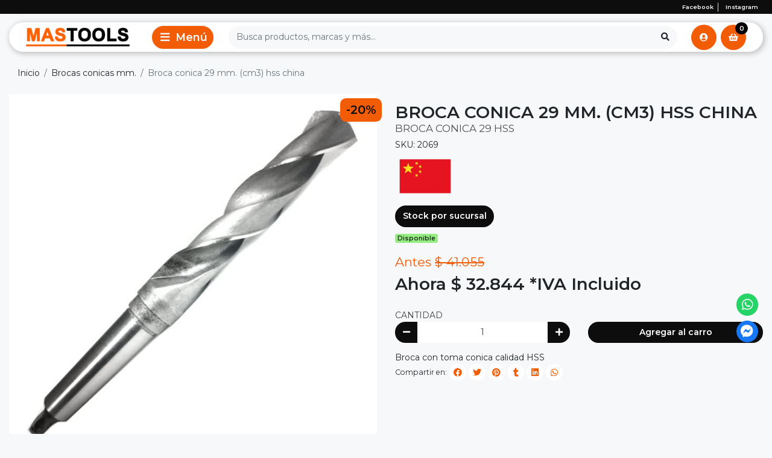

--- FILE ---
content_type: text/html; charset=utf-8
request_url: https://www.mastools.cl/product/broca-conica-29-mm-cm3-hss-china/
body_size: 17106
content:
<!DOCTYPE html>
<html lang="es">
    <head>
        <!-- head Bsale 5.5 | version agosto 2020 -->


<script data-component="template version">
    console.log('%cBsale:','padding:3px;color:#fff;background-color:#ff6815', '91809 | Mastools');
    console.log('%cBsale:','padding:3px;color:#fff;background-color:#ff6815', '7B Nicolás Ferreteria');
</script>
<!--- load head Bsale 5.5 ------------------------------------>
<script>
    window.INIT = {
        cart: {},
        collections: [], 
        products: [], 
        config: {
            "currency":{"name":"Peso Chileno", "symbol":"$", "decimals":2, "isoCode":"CLP", "round":true, "roundDecimals":0, "decimalSeparator":",", "thousandSeparator":".", "discountDecimals":0},
            "country":"Chile",
            "lang": "es-CL"  ,
            "addToCartLimit":0,
            product: {
                // mensajes mostrados en el stock de producto
                stock: {
                   

full: "Disponible",
min: "Pocas unidades",
out: "Agotado",
break: 5,
                   "addToCartLimit":0
                }
            },
            gtm: "",
            analytics: "G-P2V4YBLDYR",
            pixel: ""
        }
    }
</script>
<!-- Hotjar Tracking Code for https://www.mastools.cl/ -->
<script>
    (function(h,o,t,j,a,r){
        h.hj=h.hj||function(){(h.hj.q=h.hj.q||[]).push(arguments)};
        h._hjSettings={hjid:5189254,hjsv:6};
        a=o.getElementsByTagName('head')[0];
        r=o.createElement('script');r.async=1;
        r.src=t+h._hjSettings.hjid+j+h._hjSettings.hjsv;
        a.appendChild(r);
    })(window,document,'https://static.hotjar.com/c/hotjar-','.js?sv=');
</script>

<!----------------------------------------------------------->
<!-- meta genérico versión JULIO 2023 -->
<meta charset="utf-8"/>
<meta http-equiv="X-UA-Compatible" content="IE=edge" />
<meta name="viewport" content="width=device-width, initial-scale=1.0" />
<meta name="twitter:card" content="summary">
<meta name="autor" content="Bsale" />
<meta name="generator" content="Bsale" />

    

    

    

<meta http-equiv="Content-Security-Policy" content="upgrade-insecure-requests">
<!-- URL -->
<meta property="og:url" content="https://www.mastools.cl/product/broca-conica-29-mm-cm3-hss-china">
<meta property="og:site_name" content="Mastools" />
<link rel="canonical" href="https://www.mastools.cl/product/broca-conica-29-mm-cm3-hss-china"/>



<!-- robots -->

    <meta name="robots" content="index, follow" />
    
<!-- end meta generico -->
<!-- favicon-->

    <!-- desktop favicon -->
    <link rel="icon" type="image/png" sizes="16x16"     href="https://dojiw2m9tvv09.cloudfront.net/91809/1/T_tornillo6846.png?58&t=1768913645">
    <link rel="icon" type="image/png" sizes="32x32"     href="https://dojiw2m9tvv09.cloudfront.net/91809/1/T_tornillo6846.png?58&t=1768913645">
    <link rel="icon" type="image/png" sizes="48x48"     href="https://dojiw2m9tvv09.cloudfront.net/91809/1/T_tornillo6846.png?58&t=1768913645">
    <!-- android favicon -->
    <link rel="icon" type="image/png" sizes="192x192"   href="https://dojiw2m9tvv09.cloudfront.net/91809/1/S_tornillo6846.png?58&t=1768913645">
    <link rel="icon" type="image/png" sizes="512x512"   href="https://dojiw2m9tvv09.cloudfront.net/91809/1/L_tornillo6846.png?58&t=1768913645">
    <!-- apple ios -->
    <link rel="apple-touch-icon"      sizes="180x180"   href="https://dojiw2m9tvv09.cloudfront.net/91809/1/S_tornillo6846.png?58&t=1768913645">

<!-- end favicon -->

<!-- meta producto-->
    

    <meta property="og:type" content="product">
    <title>Broca conica 29 mm. (CM3) HSS CHINA | Mastools</title>
    <meta name="twitter:title" content="Broca conica 29 mm. (CM3) HSS CHINA"/>
    <meta property="og:title" content="Broca conica 29 mm. (CM3) HSS CHINA"/>
    <!--description-->
    <meta name="description" content="Broca con toma conica calidad HSS">
    <meta name="twitter:description" content="Broca con toma conica calidad HSS">
    <meta property="og:description" content="Broca con toma conica calidad HSS">
    <!--img-->
    <meta name="twitter:image" content="https://dojiw2m9tvv09.cloudfront.net/91809/product/F_broca-conica-china3169.jpeg?58&t=1768913645">
    <meta property="og:image" content="https://dojiw2m9tvv09.cloudfront.net/91809/product/F_broca-conica-china3169.jpeg?58&t=1768913645">
<!-- end meta producto -->



<!-- boostrap 4.x -----><link rel="stylesheet" media="all" href="https://dojiw2m9tvv09.cloudfront.net/market/vendor/bootstrap-4/bootstrap.min.css" > 
<!-- fuentes ------------>

<link rel="preconnect" href="https://fonts.googleapis.com">
<link rel="preconnect" href="https://fonts.gstatic.com" crossorigin>
<link href="https://fonts.googleapis.com/css2?family=Montserrat:wght@300;400;600&display=swap" rel="stylesheet">
<!-- bsale --------------><link rel="stylesheet" media="all" type="text/css"  href="https://dojiw2m9tvv09.cloudfront.net/market/bsale.css">
<!-- style slider -------><link rel="stylesheet" media="all" href="https://dojiw2m9tvv09.cloudfront.net/91809/1/style-slider.css?58">
<!-- style --------------><link rel="stylesheet" media="all" href="https://dojiw2m9tvv09.cloudfront.net/91809/1/style.css?58">
<!-- style buttons ------><link rel="stylesheet" media="all" href="https://dojiw2m9tvv09.cloudfront.net/91809/1/style-buttons.css?58">
<!-- style grid ---------><link rel="stylesheet" media="all" href="https://dojiw2m9tvv09.cloudfront.net/91809/1/style-grid.css?58">
<!-- style collection ---><link rel="stylesheet" media="all" href="https://dojiw2m9tvv09.cloudfront.net/91809/1/style-collection.css?58">
<!-- style product ------><link rel="stylesheet" media="all" href="https://dojiw2m9tvv09.cloudfront.net/91809/1/style-product.css?58">
<!-- style footer -------><link rel="stylesheet" media="all" href="https://dojiw2m9tvv09.cloudfront.net/91809/1/style-footer.css?58">
<!-- style banners ------><link rel="stylesheet" media="all" href="https://dojiw2m9tvv09.cloudfront.net/91809/1/style-categories.css?58">
<!-- style blog ---------><link rel="stylesheet" media="all" href="https://dojiw2m9tvv09.cloudfront.net/91809/1/style-blog.css?58">
<!-- style info ---------><link rel="stylesheet" media="all" href="https://dojiw2m9tvv09.cloudfront.net/91809/1/style-info.css?58">
<!-- style header -------><link rel="stylesheet" media="all" href="https://dojiw2m9tvv09.cloudfront.net/91809/1/style-header.css?58">
<!-- style attributes --><link rel="stylesheet" media="all" href="https://dojiw2m9tvv09.cloudfront.net/91809/1/style-attributes.css?58">
<!-- modificaciones -----><link rel="stylesheet" media="all" href="https://dojiw2m9tvv09.cloudfront.net/91809/1/loadinglazycollection.css?58">
<!-- modificaciones -----><link rel="stylesheet" media="all" href="https://dojiw2m9tvv09.cloudfront.net/91809/1/modificaciones.css?58">
<!-- plugin -------------><link rel="stylesheet" media="all" href="https://dojiw2m9tvv09.cloudfront.net/91809/1/plugin-search.css?58">
<!-- variable------------><link rel="stylesheet" media="all" href="https://dojiw2m9tvv09.cloudfront.net/91809/1/variable.css?58">


<!-- style check out exitoso------------>


    <script async src="https://www.googletagmanager.com/gtag/js?id=G-P2V4YBLDYR"></script>
    <script>
        window.dataLayer = window.dataLayer || [];
        function gtag(){dataLayer.push(arguments);}
        gtag('js', new Date());
        gtag('config', 'G-P2V4YBLDYR');
    </script>

<!-- tagmanager - head Bsale 5.5 -->




<!-- 1. jquery     3.x --><script defer src="https://dojiw2m9tvv09.cloudfront.net/market/vendor/jquery-3/jquery.min.js" type="text/javascript"></script>
<!-- 2. bootstrap  4.x --><script defer src="https://dojiw2m9tvv09.cloudfront.net/market/vendor/bootstrap-4/bootstrap.bundle.min.js" type="text/javascript"></script>
<!-- 3. slick.js   1.x --><script defer src="https://dojiw2m9tvv09.cloudfront.net/market/vendor/slick-1/slick.min.js" type="text/javascript"></script>
<!-- 4. Bsaje.js   4.x --><script defer src="https://dojiw2m9tvv09.cloudfront.net/market/bsale.js"></script>
<!-- 5. TEMPLATE ---><script defer src="https://dojiw2m9tvv09.cloudfront.net/91809/1/template.js?58"></script>
<!-- 6. Tus Modificaciones ---><script defer src="https://dojiw2m9tvv09.cloudfront.net/91809/1/modificaciones.js?58"></script>


<!-- pega aqui meta-etiquetas de certificación -->
<!-- versión JULIO 2023-->
<script>
    [{"title":"","price":34500.0,"id":8716,"discount":{"id":11058,"discountId":10,"name":"Descuento web 20%","percent":20.0,"state":0,"autoApply":1,"minimumQuantity":1.0},"discountName":"Descuento web 20%","discountRate":20,"discountCant":1.0,"finalPrice":"32844.0","hasDecimal":0,"sku":"2069","gtin":"71050939929107","stock":[{"officeId":1,"office":"Avenida Departamental 1123, San Miguel","quantity":0.0,"quantityReserved":0.0,"quantityAvailable":0.0,"shipping":1,"pickup":1}],"attributes":{},"unlimitedStock":0,"allowNegativeStock":1,"taxes":0.19,"shipping":null,"descripcion_variante":"","valor_variante":34500.0,"id_variante_producto":8716,"permite_decimal":0,"final_price":"32844.0","discount_name":"Descuento web 20%","discount_rate":20,"discount_cant":1.0,"has_decimal":0}]
</script>


<script type="application/ld+json" data-schema="WebSite">    {    "@context": "http://schema.org/",    "@type": "WebSite",    "url": "https://www.mastools.cl/product/broca-conica-29-mm-cm3-hss-china",    "potentialAction": {        "@type": "SearchAction",        "target": "https://www.mastools.cl/product/broca-conica-29-mm-cm3-hss-china?search_text={search_term_string}",        "query-input": "required name=search_term_string"        }    }</script><script type="application/ld+json" data-schema="Store">    {        "@context": "http://schema.org/",        "@type": "Store",        "name": "Mastools",        "description": "En Mastools encuentras una amplia gama de herramientas para mecanizado industrial en acero, con productos de marcas líderes como Mitutoyo, Accud, Insize y Tungaloy. Compra pie de metro, micrómetros, relojes comparadores, taladros magnéticos e insertos de corte. Envíos rápidos a todo Chile y soporte especializado..",            "telephone": ["22 407 8560"],        "priceRange": "$$",        "image": "https://dojiw2m9tvv09.cloudfront.net/91809/1/logo55-00000080484653.png?58&t=1768913645",        "address": {            "@type": "PostalAddress",            "addressCountry": "CL",            "streetAddress": "Avenida Departamental 1123, San Miguel"        }    }</script><script type="application/ld+json" data-schema="Organization">    {        "@context": "http://schema.org/",        "@type": "Organization",        "url": "www.mastools.cl",        "logo": "https://dojiw2m9tvv09.cloudfront.net/91809/1/logo55-00000080484653.png",        "contactPoint": [{            "@type": "ContactPoint",            "telephone": "22 407 8560",            "contactType": "customer service"        }]    }</script>            <script type="application/ld+json" data-schema="Product">        {                                    "@context": "http://schema.org/",            "@type": "Product",            "@id": "157_8716",            "brand": {"@type": "Brand", "name": "CHINO"},            "name": "Broca conica 29 mm. (CM3) HSS CHINA ",            "description": "Broca con toma conica calidad HSS",            "url": "https://www.mastools.cl/product/broca-conica-29-mm-cm3-hss-china",            "sku": "2069",            "image":["https://dojiw2m9tvv09.cloudfront.net/91809/product/broca-conica-china3169.jpeg"],            "offers":{                "@type": "Offer",                "url": "https://www.mastools.cl/product/broca-conica-29-mm-cm3-hss-china",                "itemCondition": "https://schema.org/NewCondition",                "availability" : "https://schema.org/InStock",                "price": 32844,                "priceCurrency": "CLP",                "priceValidUntil": "20260121",                "priceSpecification": [{                    "@type":  "PriceSpecification",                    "priceCurrency": "CLP",                    "price": 32844,                    "valueAddedTaxIncluded": "http://schema.org/True"                }],                "seller": {"@type": "Organization","name": "Mastools","url": "https://www.mastools.cl/product/broca-conica-29-mm-cm3-hss-china"}            },            "additionalProperty": [{                "@type": "PropertyValue",                "propertyID": "item_group_id",                "value": "157"            }]        }        </script>                                    <script type="application/ld+json" data-schema="BreadcrumbList">            {                "@context": "http://schema.org/",                "@type": "BreadcrumbList",                "itemListElement": [                    {                        "@type": "ListItem",                        "position": 1,                        "name": "Brocas conicas mm.",                        "item": "https://www.mastools.cl/product/broca-conica-29-mm-cm3-hss-china"                    },{                        "@type": "ListItem",                        "position": 2,                        "name": "Broca conica 29 mm. (CM3) HSS CHINA"                                    }                ]            }            </script>            
<!-- extensions -->

    <!-- NECESSARY SCRIPTS --><link rel="preload" as="style" href="https://dojiw2m9tvv09.cloudfront.net/market/vendor/owl-2/owl.carousel.min.css" onload="this.rel='stylesheet'">
<link rel="preload" as="style" href="https://dojiw2m9tvv09.cloudfront.net/market/vendor/owl-2/owl.theme.default.min.css" onload="this.rel='stylesheet'">
<script src="https://dojiw2m9tvv09.cloudfront.net/market/vendor/owl-2/owl.carousel.min.js" defer></script>

</head>
    <body>
        
        

<aside class="bs-header-top">
<div class="container">

    
    
    

    
    
    
        <a  class="btn border-right " 
            title="visitanos en facebook"
            href="https://www.facebook.com/mastools.chile.spa" 
            target="_blank" 
            rel="nofollow noopener noreferrer">
            
            facebook
            
        </a>
    

    
    
    
        <a  class="btn " 
            title="visitanos en instagram"
            href="https://www.instagram.com/mastools.chile?igsh=cG11MXlnaDJjY3p6" 
            target="_blank" 
            rel="nofollow noopener noreferrer">
            
            instagram
            
        </a>
    

</div>
</aside>

<!-- 19-->


<header class="bs-header" data-bs="header" data-info="sticky" >
    <div class="container-xxl">
        <div class="  bs-grid-header">
            
            <!--logo-->
            <a class="navbar-brand bs-grid-header__logo" href="/" title="Mastools">
                    <img data-bs="header.logo"
                         class="img-fluid" 
                         src="https://dojiw2m9tvv09.cloudfront.net/91809/1/S_logo55-00000080484653.png?58&t=1768913646" 
                         title="Mastools" alt="Mastools"
                    >
            </a>
            <!--menu-->
            <button class="navbar-toggler bs-grid-header__menu" 
                                type="button" data-toggle="collapse" 
                                data-target="#menuPrincipal"
                                aria-controls="menuPrincipal" 
                                aria-expanded="true" 
                                aria-label="Toggle navigation">
                                <i class="fas fa-bars"></i>
                                
            </button>
            
             <!-- login -->  
    
        
            <a class="btn btn-login bs-grid-header__login" href="/login" title="Iniciar Sesión">
                <i class="fas fa-user-circle"></i>
            </a>
        
    
    <!-- search ---------------->
    <form  action="/search" class="bs-grid-header__search">
                <div class="input-group">
                    <input id="inputSearch" class="form-control" 
                        type="search" 
                        name="search_text" 
                        placeholder="Busca productos, marcas y más..."
                        aria-label="Search" 
                        required
                        oninvalid="this.setCustomValidity('Escribe que deseas buscar')"
                        oninput="setCustomValidity('')">
                    <div class="input-group-append">
                        <button class="btn btn-search-mobile" type="submit">
                            <i class="fas fa-search"></i>
                        </button>
                        
                    </div>
                </div>
            </form>
    
    <!--cart -->
    
    <a class="btn btn-cart bs-grid-header__cart" href="/cart/display/carro" title="carro">
        <i class="fas fa-shopping-basket"></i>
        <span data-bs="cart.items" class="cart-items"></span>
    </a>
            
        </div>
        </div>
</header>

<!-- Función Buscador -->

<!-- MENU -->

    <nav class="collapse navbar-collapse" id="menuPrincipal">
        <button type="button" class="navbar__close" data-toggle="collapse" data-target="#menuPrincipal" aria-controls="menuPrincipal" aria-expanded="true" aria-label="Toggle navigation">
             <i class="fas fa-arrow-alt-circle-left mr-1"></i> Cerrar Menú
        </button>
        <div class="navbar__menu-desktop"></div>
        <div class="navbar__menu-mobile">
            <div class="scroll-menu">
            

<!-- MENU B1  --> 
<ul class="bs-header-nav navbar-nav" role="navegation">

    <!-- toggle menú -->
    <li class="nav-item bs-menu__close py-2 bs-search__bar">
        <form class="bs-header-search" action="/search">
            <div class="input-group">
                <input class="form-control" 
                type="search" 
                name="search_text" 
                placeholder="Busca productos, marcas y más..." 
                aria-label="Search" 
                required
                oninvalid="this.setCustomValidity('Escribe que deseas buscar')"
                oninput="setCustomValidity('')">
                <div class="input-group-append">
                    <button class="btn" type="submit">
                        <i class="fas fa-search"></i>
                    </button>
                </div>
            </div>
        </form>
    </li>

    <!-- toggle menú: end -->
    
    <!-- menu items --> 
    
        <!-- get menu lv2 --> 
        
        
        <!-- si tiene nivel 2 --> 
        
        
            <!-- si solo tiene nivel 1 -->
            <li class="nav-item">
                <a  class="bs-menu__lv1" 
                    href="/collection/ofertas"
                    title="**OFERTAS"
                    
                    >
                    <span>**OFERTAS</span>     
                </a>
            </li>
            
        
    
        <!-- get menu lv2 --> 
        
        
        <!-- si tiene nivel 2 --> 
        
        
            <!-- si solo tiene nivel 1 -->
            <li class="nav-item">
                <a  class="bs-menu__lv1" 
                    href="/collection/aceros-de-torno"
                    title="Aceros y otras htas de forma"
                    
                    >
                    <span>Aceros y otras htas de forma</span>     
                </a>
            </li>
            
        
    
        <!-- get menu lv2 --> 
        
        
        <!-- si tiene nivel 2 --> 
        
        
            <!-- si solo tiene nivel 1 -->
            <li class="nav-item">
                <a  class="bs-menu__lv1" 
                    href="/collection/adaptadores-o-cono"
                    title="Adaptadores de cono"
                    
                    >
                    <span>Adaptadores de cono</span>     
                </a>
            </li>
            
        
    
        <!-- get menu lv2 --> 
        
        
        <!-- si tiene nivel 2 --> 
        
        
            <!-- si solo tiene nivel 1 -->
            <li class="nav-item">
                <a  class="bs-menu__lv1" 
                    href="/collection/avellanador"
                    title="Avellanadores"
                    
                    >
                    <span>Avellanadores</span>     
                </a>
            </li>
            
        
    
        <!-- get menu lv2 --> 
        
        
        <!-- si tiene nivel 2 --> 
        
            
                <li class="nav-item dropdown" data-info="Brocas" data-menu-js="/collection/broca-con-insertos">
                    <!-- nivel 1 -->
                    <a  class="bs-menu__lv1 dropdown-toggle " href="#" 
                        id="navbarDropdown5" 
                        role="button" data-toggle="dropdown" 
                        aria-haspopup="true" aria-expanded="false" 
                        title="Brocas"
                        >
                            <span>Brocas</span> <span class="toggle__icon"><i class="fas fa-chevron-down"></i></span>
                    </a>
                    
                    <!-- ver todo lv1  --> 
                    
                    <div class="dropdown-menu menu__group" aria-labelledby="navbarDropdown5">
                        
                                   
                                <a  class="bs-menu__lv2 menu__group bs-menu__show-all d-lg-none" 
                                    title="Brocas" 
                                    href="/collection/broca-con-insertos"
                                    
                                    >
                                    
                                    Ver todo
                                </a>
                    
                        
                        
                        
                        
                        
                        
                            
                            
                            
                                <div class="dropdown menu__group">
                                    <!-- item lv2 -->
                                    <a  class="bs-menu__lv2 dropdown-toggle " href="#" 
                                       
                                        title="Broca cilindrica">
                                        Broca cilindrica
                                        <i class="fas fa-chevron-down"></i>
                                    </a>
                                    <!-- item lv2: end -->
                                    <div class="dropdown-menu" aria-labelledby="navbarDropdown__lv2__1">
                                        
                                        
                                        
                                        
                                        
                                            <!-- item 3 -->
                                            <a  class="bs-menu__lv3" href="/collection/brocas-cilindricas-mm"  
                                                
                                                
                                                
                                                
                                                title="milimetros">
                                                milimetros      
                                            </a>
                                            <!-- item 3: end -->
                                        
                                            <!-- item 3 -->
                                            <a  class="bs-menu__lv3" href="/collection/broca-cilindricas-pulgada"  
                                                
                                                
                                                
                                                
                                                title="Pulgadas">
                                                Pulgadas      
                                            </a>
                                            <!-- item 3: end -->
                                        
                                        
                                    </div>
                                </div>
                                
                            
                        
                        
                        
                        
                        
                            
                            
                            
                                <div class="dropdown menu__group">
                                    <!-- item lv2 -->
                                    <a  class="bs-menu__lv2 dropdown-toggle " href="#" 
                                       
                                        title="Broca conica">
                                        Broca conica
                                        <i class="fas fa-chevron-down"></i>
                                    </a>
                                    <!-- item lv2: end -->
                                    <div class="dropdown-menu" aria-labelledby="navbarDropdown__lv2__2">
                                        
                                        
                                        
                                        
                                        
                                            <!-- item 3 -->
                                            <a  class="bs-menu__lv3" href="/collection/brocas-conicas-mm"  
                                                
                                                
                                                
                                                
                                                title="milimetros">
                                                milimetros      
                                            </a>
                                            <!-- item 3: end -->
                                        
                                            <!-- item 3 -->
                                            <a  class="bs-menu__lv3" href="/collection/broca-conica-pulgadas"  
                                                
                                                
                                                
                                                
                                                title="pulgadas">
                                                pulgadas      
                                            </a>
                                            <!-- item 3: end -->
                                        
                                        
                                    </div>
                                </div>
                                
                            
                        
                        
                        
                        
                        
                            
                                
                                
                                
                                
                                
                                <a  class="bs-menu__lv2 menu__group" 
                                    title="Broca para insertos" 
                                    href="/collection/brocas-con-insertos"
                                    
                                    >
                                    
                                    Broca para insertos
                                </a>
                            
                            
                        
                        
                        
                        
                        
                            
                            
                            
                                <div class="dropdown menu__group">
                                    <!-- item lv2 -->
                                    <a  class="bs-menu__lv2 dropdown-toggle " href="#" 
                                       
                                        title="Broca anular">
                                        Broca anular
                                        <i class="fas fa-chevron-down"></i>
                                    </a>
                                    <!-- item lv2: end -->
                                    <div class="dropdown-menu" aria-labelledby="navbarDropdown__lv2__4">
                                        
                                            <a  class="bs-menu__lv3 bs-menu__show-all" href="/collection/broca-anular-hss-alta-precision-y-durabilidad"  
                                                
                                                
                                                title="Ver todo Broca anular">
                                                Ver todo      
                                            </a>
                                        
                                        
                                        
                                        
                                        
                                            <!-- item 3 -->
                                            <a  class="bs-menu__lv3" href="/collection/broca-anular-hss-alta-precision-y-durabilidad"  
                                                
                                                
                                                
                                                
                                                title="Broca Anular HSS">
                                                Broca Anular HSS      
                                            </a>
                                            <!-- item 3: end -->
                                        
                                            <!-- item 3 -->
                                            <a  class="bs-menu__lv3" href="/collection/broca-anular-tct-precision-y-resistencia-superior"  
                                                
                                                
                                                
                                                
                                                title="Broca anular TCT carburo">
                                                Broca anular TCT carburo      
                                            </a>
                                            <!-- item 3: end -->
                                        
                                        
                                    </div>
                                </div>
                                
                            
                        
                        
                    </div>
                </li>
                
        
    
        <!-- get menu lv2 --> 
        
        
        <!-- si tiene nivel 2 --> 
        
            
                <li class="nav-item dropdown" data-info="Fresas" data-menu-js="/">
                    <!-- nivel 1 -->
                    <a  class="bs-menu__lv1 dropdown-toggle " href="#" 
                        id="navbarDropdown6" 
                        role="button" data-toggle="dropdown" 
                        aria-haspopup="true" aria-expanded="false" 
                        title="Fresas"
                        >
                            <span>Fresas</span> <span class="toggle__icon"><i class="fas fa-chevron-down"></i></span>
                    </a>
                    
                    <!-- ver todo lv1  --> 
                    
                    <div class="dropdown-menu menu__group" aria-labelledby="navbarDropdown6">
                        
                                   
                                <a  class="bs-menu__lv2 menu__group bs-menu__show-all d-lg-none" 
                                    title="Fresas" 
                                    href="/"
                                    
                                    >
                                    
                                    Ver todo
                                </a>
                    
                        
                        
                        
                        
                        
                        
                            
                                
                                
                                
                                
                                
                                <a  class="bs-menu__lv2 menu__group" 
                                    title="HSS-Co" 
                                    href="/collection/fresas-hss-co"
                                    
                                    >
                                    
                                    HSS-Co
                                </a>
                            
                            
                        
                        
                        
                        
                        
                            
                                
                                
                                
                                
                                
                                <a  class="bs-menu__lv2 menu__group" 
                                    title="Carburo tunsteno" 
                                    href="/collection/fresas-de-carburo-de-tungsteno"
                                    
                                    >
                                    
                                    Carburo tunsteno
                                </a>
                            
                            
                        
                        
                        
                        
                        
                            
                                
                                
                                
                                
                                
                                <a  class="bs-menu__lv2 menu__group" 
                                    title="Limas rotativas" 
                                    href="/collection/limas-rotativas"
                                    
                                    >
                                    
                                    Limas rotativas
                                </a>
                            
                            
                        
                        
                        
                        
                        
                            
                                
                                
                                
                                
                                
                                <a  class="bs-menu__lv2 menu__group" 
                                    title="Fresas con inserto" 
                                    href="/collection/fresa-con-inserto"
                                    
                                    >
                                    
                                    Fresas con inserto
                                </a>
                            
                            
                        
                        
                        
                        
                        
                            
                                
                                
                                
                                
                                
                                <a  class="bs-menu__lv2 menu__group" 
                                    title="Fresas modulo" 
                                    href="/collection/fresa-modulo"
                                    
                                    >
                                    
                                    Fresas modulo
                                </a>
                            
                            
                        
                        
                        
                        
                        
                            
                                
                                
                                
                                
                                
                                <a  class="bs-menu__lv2 menu__group" 
                                    title="Fresa anular HSS" 
                                    href="/collection/broca-anular-hss-alta-precision-y-durabilidad"
                                    
                                    >
                                    
                                    Fresa anular HSS
                                </a>
                            
                            
                        
                        
                        
                        
                        
                            
                                
                                
                                
                                
                                
                                <a  class="bs-menu__lv2 menu__group" 
                                    title="Fresa anular TCT" 
                                    href="/collection/broca-anular-tct-precision-y-resistencia-superior"
                                    
                                    >
                                    
                                    Fresa anular TCT
                                </a>
                            
                            
                        
                        
                    </div>
                </li>
                
        
    
        <!-- get menu lv2 --> 
        
        
        <!-- si tiene nivel 2 --> 
        
            
                <li class="nav-item dropdown" data-info="Insertos de corte" data-menu-js="">
                    <!-- nivel 1 -->
                    <a  class="bs-menu__lv1 dropdown-toggle " href="#" 
                        id="navbarDropdown7" 
                        role="button" data-toggle="dropdown" 
                        aria-haspopup="true" aria-expanded="false" 
                        title="Insertos de corte"
                        >
                            <span>Insertos de corte</span> <span class="toggle__icon"><i class="fas fa-chevron-down"></i></span>
                    </a>
                    
                    <!-- ver todo lv1  --> 
                    
                    <div class="dropdown-menu menu__group" aria-labelledby="navbarDropdown7">
                        
                        
                        
                        
                        
                        
                        
                        
                            
                                
                                
                                
                                
                                
                                <a  class="bs-menu__lv2 menu__group" 
                                    title="Torno" 
                                    href="/collection/insertos-de-corte-para-torno"
                                    
                                    >
                                    
                                    Torno
                                </a>
                            
                            
                        
                        
                        
                        
                        
                            
                                
                                
                                
                                
                                
                                <a  class="bs-menu__lv2 menu__group" 
                                    title="Fresado" 
                                    href="/collection/insertos-de-corte-para-fresa"
                                    
                                    >
                                    
                                    Fresado
                                </a>
                            
                            
                        
                        
                        
                        
                        
                            
                                
                                
                                
                                
                                
                                <a  class="bs-menu__lv2 menu__group" 
                                    title="Tronzado y ranurado" 
                                    href="/collection/inserto-de-corte-para-tronzado-y-ranurado"
                                    
                                    >
                                    
                                    Tronzado y ranurado
                                </a>
                            
                            
                        
                        
                        
                        
                        
                            
                                
                                
                                
                                
                                
                                <a  class="bs-menu__lv2 menu__group" 
                                    title="Perforado" 
                                    href="/collection/insertos-de-perforado"
                                    
                                    >
                                    
                                    Perforado
                                </a>
                            
                            
                        
                        
                        
                        
                        
                            
                                
                                
                                
                                
                                
                                <a  class="bs-menu__lv2 menu__group" 
                                    title="Roscado" 
                                    href="/collection/insertos-de-hilo"
                                    
                                    >
                                    
                                    Roscado
                                </a>
                            
                            
                        
                        
                    </div>
                </li>
                
        
    
        <!-- get menu lv2 --> 
        
        
        <!-- si tiene nivel 2 --> 
        
            
                <li class="nav-item dropdown" data-info="Instrumentos de medicion" data-menu-js="/collection/instrumentos-de-medicion">
                    <!-- nivel 1 -->
                    <a  class="bs-menu__lv1 dropdown-toggle " href="#" 
                        id="navbarDropdown8" 
                        role="button" data-toggle="dropdown" 
                        aria-haspopup="true" aria-expanded="false" 
                        title="Instrumentos de medicion"
                        >
                            <span>Instrumentos de medicion</span> <span class="toggle__icon"><i class="fas fa-chevron-down"></i></span>
                    </a>
                    
                    <!-- ver todo lv1  --> 
                    
                    <div class="dropdown-menu menu__group" aria-labelledby="navbarDropdown8">
                        
                                   
                                <a  class="bs-menu__lv2 menu__group bs-menu__show-all d-lg-none" 
                                    title="Instrumentos de medicion" 
                                    href="/collection/instrumentos-de-medicion"
                                    
                                    >
                                    
                                    Ver todo
                                </a>
                    
                        
                        
                        
                        
                        
                        
                            
                                
                                
                                
                                
                                
                                <a  class="bs-menu__lv2 menu__group" 
                                    title="Alexometros" 
                                    href="/collection/alexometro"
                                    
                                    >
                                    
                                    Alexometros
                                </a>
                            
                            
                        
                        
                        
                        
                        
                            
                                
                                
                                
                                
                                
                                <a  class="bs-menu__lv2 menu__group" 
                                    title="Micrometros" 
                                    href="/collection/micrometros"
                                    
                                    >
                                    
                                    Micrometros
                                </a>
                            
                            
                        
                        
                        
                        
                        
                            
                                
                                
                                
                                
                                
                                <a  class="bs-menu__lv2 menu__group" 
                                    title="Pie de metro" 
                                    href="/collection/pie-de-metro"
                                    
                                    >
                                    
                                    Pie de metro
                                </a>
                            
                            
                        
                        
                        
                        
                        
                            
                                
                                
                                
                                
                                
                                <a  class="bs-menu__lv2 menu__group" 
                                    title="Reloj" 
                                    href="/collection/reloj"
                                    
                                    >
                                    
                                    Reloj
                                </a>
                            
                            
                        
                        
                        
                        
                        
                            
                                
                                
                                
                                
                                
                                <a  class="bs-menu__lv2 menu__group" 
                                    title="Otros instrumentos" 
                                    href="/collection/otros-instrumentos-de-medicion"
                                    
                                    >
                                    
                                    Otros instrumentos
                                </a>
                            
                            
                        
                        
                    </div>
                </li>
                
        
    
        <!-- get menu lv2 --> 
        
        
        <!-- si tiene nivel 2 --> 
        
        
            <!-- si solo tiene nivel 1 -->
            <li class="nav-item">
                <a  class="bs-menu__lv1" 
                    href="/collection/lubricantes"
                    title="Lubricantes"
                    
                    >
                    <span>Lubricantes</span>     
                </a>
            </li>
            
        
    
        <!-- get menu lv2 --> 
        
        
        <!-- si tiene nivel 2 --> 
        
            
                <li class="nav-item dropdown" data-info="Machos y terrajas" data-menu-js="">
                    <!-- nivel 1 -->
                    <a  class="bs-menu__lv1 dropdown-toggle " href="#" 
                        id="navbarDropdown10" 
                        role="button" data-toggle="dropdown" 
                        aria-haspopup="true" aria-expanded="false" 
                        title="Machos y terrajas"
                        >
                            <span>Machos y terrajas</span> <span class="toggle__icon"><i class="fas fa-chevron-down"></i></span>
                    </a>
                    
                    <!-- ver todo lv1  --> 
                    
                    <div class="dropdown-menu menu__group" aria-labelledby="navbarDropdown10">
                        
                        
                        
                        
                        
                        
                        
                        
                            
                                
                                
                                
                                
                                
                                <a  class="bs-menu__lv2 menu__group" 
                                    title="Machos manuales" 
                                    href="/collection/machos-manuales"
                                    
                                    >
                                    
                                    Machos manuales
                                </a>
                            
                            
                        
                        
                        
                        
                        
                            
                                
                                
                                
                                
                                
                                <a  class="bs-menu__lv2 menu__group" 
                                    title="MAchos maquina" 
                                    href="/collection/machos-para-maquina"
                                    
                                    >
                                    
                                    MAchos maquina
                                </a>
                            
                            
                        
                        
                        
                        
                        
                            
                                
                                
                                
                                
                                
                                <a  class="bs-menu__lv2 menu__group" 
                                    title="Terrajas" 
                                    href="/collection/terrajas-manuales"
                                    
                                    >
                                    
                                    Terrajas
                                </a>
                            
                            
                        
                        
                    </div>
                </li>
                
        
    
        <!-- get menu lv2 --> 
        
        
        <!-- si tiene nivel 2 --> 
        
        
            <!-- si solo tiene nivel 1 -->
            <li class="nav-item">
                <a  class="bs-menu__lv1" 
                    href="/collection/otras-herramientas-industriales"
                    title="Otros productos industriales"
                    
                    >
                    <span>Otros productos industriales</span>     
                </a>
            </li>
            
        
    
        <!-- get menu lv2 --> 
        
        
        <!-- si tiene nivel 2 --> 
        
            
                <li class="nav-item dropdown" data-info="Porta herramientas" data-menu-js="">
                    <!-- nivel 1 -->
                    <a  class="bs-menu__lv1 dropdown-toggle " href="#" 
                        id="navbarDropdown12" 
                        role="button" data-toggle="dropdown" 
                        aria-haspopup="true" aria-expanded="false" 
                        title="Porta herramientas"
                        >
                            <span>Porta herramientas</span> <span class="toggle__icon"><i class="fas fa-chevron-down"></i></span>
                    </a>
                    
                    <!-- ver todo lv1  --> 
                    
                    <div class="dropdown-menu menu__group" aria-labelledby="navbarDropdown12">
                        
                        
                        
                        
                        
                        
                        
                        
                            
                                
                                
                                
                                
                                
                                <a  class="bs-menu__lv2 menu__group" 
                                    title="Porta herramientas interior" 
                                    href="/collection/porta-herramientas-interior"
                                    
                                    >
                                    
                                    Porta herramientas interior
                                </a>
                            
                            
                        
                        
                        
                        
                        
                            
                                
                                
                                
                                
                                
                                <a  class="bs-menu__lv2 menu__group" 
                                    title="Porta herramientas exterior" 
                                    href="/collection/porta-herramientas-exterior"
                                    
                                    >
                                    
                                    Porta herramientas exterior
                                </a>
                            
                            
                        
                        
                        
                        
                        
                            
                                
                                
                                
                                
                                
                                <a  class="bs-menu__lv2 menu__group" 
                                    title="Repuestos porta herramientas" 
                                    href="/collection/repuestos-porta-herramientas"
                                    
                                    >
                                    
                                    Repuestos porta herramientas
                                </a>
                            
                            
                        
                        
                    </div>
                </li>
                
        
    
    
    
    
    
        <li class="nav-item d-lg-none">
            <a class="bs-menu__lv1 justify-content-start" href="/login" title="Iniciar Sesión">
                <i class="fas fa-user mr-2"></i> Iniciar Sesión
            </a>
        </li>
    

    
</ul>
            </div>
        </div>
    </nav>


        <main class="bs-main">
            <!--- load product ----------------------------------------->
<script>
    window.INIT.products.push({
        "product" : {"id":157,"productId":8659,"title":"Broca conica 29 mm. (CM3) HSS CHINA","link":"/product/broca-conica-29-mm-cm3-hss-china","notice":"Broca conica 29 HSS","variantPrice":34500.0,"variantMinFinalPrice":null,"variantMaxFinalPrice":null,"variantMaxDiscount":null,"defaultImage":"https://dojiw2m9tvv09.cloudfront.net/91809/product/broca-conica-china3169.jpeg","priceList":"7","videoUrl":null,"description":"Broca con toma conica calidad HSS","variantId":8716,"discountRate":20,"discountName":"Descuento web 20%","discountCant":1.0,"fpWithoutDiscount":"","taxPrice":"","taxDiscountPrice":"","netDiscountPrice":"","finalPrice":"32844.0","hasDecimal":0,"brand":{"id":15,"name":"CHINO","logoImg":"https://dojiw2m9tvv09.cloudfront.net/91809/brand/chino8392.png","link":"/brand/chino","status":0,"br_id":15,"br_name":"CHINO","br_url_logo":"https://dojiw2m9tvv09.cloudfront.net/91809/brand/chino8392.png"},"descriptions":[],"classification":0,"stockControl":null,"order":null,"totalStock":null,"allowNegativeStock":null,"collections":[{"id":1,"name":"Brocas conicas mm.","url":"/collection/brocas-conicas-mm","link":"/collection/brocas-conicas-mm"}],"id_producto":8659,"final_price":"32844.0","tg_display_name":"Broca conica 29 mm. (CM3) HSS CHINA"},
        "attributes": {},
        "variants": [{"title":"","price":34500.0,"id":8716,"discount":{"id":11058,"discountId":10,"name":"Descuento web 20%","percent":20.0,"state":0,"autoApply":1,"minimumQuantity":1.0},"discountName":"Descuento web 20%","discountRate":20,"discountCant":1.0,"finalPrice":"32844.0","hasDecimal":0,"sku":"2069","gtin":"71050939929107","stock":[{"officeId":1,"office":"Avenida Departamental 1123, San Miguel","quantity":0.0,"quantityReserved":0.0,"quantityAvailable":0.0,"shipping":1,"pickup":1}],"attributes":{},"unlimitedStock":0,"allowNegativeStock":1,"taxes":0.19,"shipping":null,"descripcion_variante":"","valor_variante":34500.0,"id_variante_producto":8716,"permite_decimal":0,"final_price":"32844.0","discount_name":"Descuento web 20%","discount_rate":20,"discount_cant":1.0,"has_decimal":0}],
        "related": {
            "name": "Relacionados - Broca conica 29 mm. (CM3) HSS CHINA",
            "items": [{"id":948,"productId":8939,"title":"Broca conica 29 mm. CM3 HSS MASTOOLS","link":"/product/broca-conica-29-mm-cm3-hss-mastools","notice":"","variantPrice":62000,"variantMinFinalPrice":null,"variantMaxFinalPrice":null,"variantMaxDiscount":null,"defaultImage":"https://dojiw2m9tvv09.cloudfront.net/91809/product/broca-conica-cm3-mastools0912.jpeg","priceList":"7","videoUrl":null,"description":"","variantId":9246,"discountRate":20,"discountName":null,"discountCant":1.0,"fpWithoutDiscount":73780,"taxPrice":11780,"taxDiscountPrice":9424,"netDiscountPrice":49600,"finalPrice":59024,"hasDecimal":null,"brand":{"id":7,"name":"MASTOOLS herramientas industriales","logoImg":"https://dojiw2m9tvv09.cloudfront.net/91809/brand/mastools-sin-fondo1355.png","link":"/brand/mastools-herramientas-industriales","status":0,"br_id":7,"br_name":"MASTOOLS herramientas industriales","br_url_logo":"https://dojiw2m9tvv09.cloudfront.net/91809/brand/mastools-sin-fondo1355.png"},"descriptions":[{"id":"","descriptionName":"","html":"","default":"","order":"","dsp_id":"","d_name":"","dsp_html":"","d_default":""}],"classification":0,"stockControl":1,"order":0,"totalStock":4.0,"allowNegativeStock":0,"collections":[],"id_producto":8939,"final_price":59024,"tg_display_name":"Broca conica 29 mm. CM3 HSS MASTOOLS"}]
        },
        "accessories": {
            "name": "Accesorios - Broca conica 29 mm. (CM3) HSS CHINA",
            "items": []
        }
    });
</script>
<!----------------------------------------------------------->

<div class="d-none d-md-block bs-breadcrumb" aria-label="breadcrumb">
    <nav class="container-xxl ">
        <ol class="breadcrumb">
            <li class="breadcrumb-item">
                <a href="/" title="Mastools">Inicio</a>
            </li>
            
                
                <!-- simple --> 
                    <li class="breadcrumb-item"><a href="/collection/brocas-conicas-mm">Brocas conicas mm.</a></li>
                
                <li class="breadcrumb-item active" aria-current="page">Broca conica 29 mm. (cm3) hss china</li>
            
        </ol>
    </nav>
</div>
<div class="container-xxl container-fluid bs-product">
    
    <div class="row mb-3">
        <div class="col-sm-6">
           <!-- formato de descuento -->
 <!-- imagenes pequeñas define cantidad -->









<!------------------------------------------------------------------------------------------------------>

<style>
 
    #bs-product-thumbnail .slick-track{
        transform: none !important;
    }
</style>


<!----------------------------------------------------------------------------------------------------->
<div class="row">
    <section class="col-12 relative">
        <div data-bs="product.discount" class="bs-discount template right">
            <strong data-bs="product.discount.value">
                -20%
            </strong>
        </div>
        
            <div id="bs-product-slider" data-bs="slider" data-info='{     "lazyLoad": "ondemand",    "asNavFor": "#bs-product-thumbnail",    "arrows": false,    "nav":true,    "fade": true,    "draggable": false,    "pauseOnFocus": true,    "responsive": [        {            "breakpoint": 768,            "settings": {                "nextArrow": "<div class=\"slick-next\"><i class=\"fas fa-arrow-circle-right\"></i></div>",                "prevArrow": "<div class=\"slick-prev\"><i class=\"fas fa-arrow-circle-left\"></i></div>",                "dots": false,                "vertical": false,                "draggable": false            }        }    ]     }'>
                
                    
                        <div class="item" data-info="">
                            <div class="bs-img-square" data-bs="zoom">
                                <picture>
                                    <img
                                        src="https://dojiw2m9tvv09.cloudfront.net/91809/product/M_broca-conica-china3169.jpeg?58&t=1768913646"
                                        data-lazy="https://dojiw2m9tvv09.cloudfront.net/91809/product/X_broca-conica-china3169.jpeg?58&t=1768913646"
                                        onerror="this.onerror=null;this.src='https://dojiw2m9tvv09.cloudfront.net/91809/product/broca-conica-china3169.jpeg';"
                                        loading="lazy"
                                        alt="Broca conica 29 mm. (CM3) HSS CHINA1"
                                        title="Broca conica 29 mm. (CM3) HSS CHINA1">
                                </picture>
                            </div>
                        </div>
                        
                
                    
                
            </div>
        
    </section>
    
    
    
</div> 
        </div>
        
        <div class="col-sm">
            <article class="mt-3" data-bs="product.detail">
    <h1 class="bs-product__title">Broca conica 29 mm. (CM3) HSS CHINA <small class="bs-product__title-notice">Broca conica 29 HSS</small></h1>
    <div class="bs-product__sku" data-bs="product.sku"></div>
    
    <!------- marca -------------->
    
        
            <a  href="/brand/chino" title="CHINO">
                <img class="fluid-img" src="https://dojiw2m9tvv09.cloudfront.net/91809/brand/T_chino8392.png?58&t=1768913646" 
                    title="CHINO" 
                    alt="CHINO"> 
            </a>   
        
    
    <!----------- stock ---------------------->

        

<!-- Button trigger modal -->
<div class="my-2">
    <button type="button" class="btn btn-secondary" data-toggle="modal" data-target="#modalStock">
        Stock por sucursal
    </button>
</div>

<!-- Modal -->
<div class="modal fade" id="modalStock" tabindex="-1" role="dialog" aria-labelledby="modalStockLabel" aria-hidden="true">
    <div class="modal-dialog" role="document">
        <div class="modal-content">
            <div class="modal-header">
                <h5 class="modal-title" id="exampleModalLabel">Stock por sucursal</h5>
                <button type="button" class="close" data-dismiss="modal" aria-label="Close">
                </button>
            </div>
            <div class="modal-body">
                <div data-bs="product.stock.detail" class="bs-table" data-info='{ 
   
  "0": "<span style=\"color:red;\">Sin stock</span>", 
  "5": "quedan muy pocos",
  "table": true,
  "tableTitle": ["Sucursal", "Stock" ]
   
 }'></div>
            </div>
            <div class="modal-footer">
                <button type="button" class="btn btn-primary" data-dismiss="modal">Cerrar</button>
            </div>
        </div>
    </div>
</div>
        
   
   <div class="bs-product__stock" data-bs="product.stock" data-info='{ 
       "0": "<span class=\" badge badge-danger \"><i class=\"fas fa-exclamation mr-2\"></i>Agotado.</span>",
       "10": "<span class=\" badge badge-warning \">Pocas Unidades.</span>",
       "full": "<span class=\" badge badge-success \">Disponible</span>",
       "unlimitedStock": "<span class=\" badge badge-success \">Disponible</span>"
    }'></div>


    <!-----------------price -------------------->
      <!-- define plantilla segun tipo de descuento -->

    
        
    
        
<!-- donde se carga el precio --> 

<div data-bs="product.completePrice" 
     data-info='{"progresive" : "        <div class=\"bs-product__original-price\">Normal {price}</div>        <small class=\"bs-product__discount-condition\">Por compras sobre {discountCant} unidades</small>        <div class=\"bs-product__final-price\">{finalPrice}</div>     ","single": "        <div class=\"bs-product__original-price\">Antes <del>{price}</del></div>        <span class=\"bs-product__final-price\">Ahora {finalPrice}<span>        *IVA Incluido    "}'>
        <!-- plantilla precio por defecto -->
        <span class="bs-product__final-price" data-bs="product.finalPrice">$ 32.844</span>
        <!-- pantilla precio por defecto // fin --> 
</div>
    <!------------------------form add to cart ------------------------------------------>
    <div class="row align-items-end" id="bs-product-form">
        <div class="col-12">
                      <!-- true = dibuja atributos, false = oculta atributos -->
 <!-- para que se muestren siempre atributos dejar en 1, sino dejar en 2 -->









<div class="form mt-2" id="bs-product-form"> 
    
    
</div>
            <!---------------- select ------------------------>
            
        </div>
        <!------------------ cantidad ----------------------------->
        <div class="col-12 col-md-6 form-group">
            <label class="bs-product__label">cantidad</label>
            <div class="input-group">
                <div class="input-group-prepend">
                    <button data-bs="product.quantity.minus" class="btn btn-secondary">
                        <i class="fas fa-minus"></i>
                    </button>
                </div>
                <input data-bs="product.quantity" class="form-control text-center "  value="1" min="1">
                <div class="input-group-append">
                    <button data-bs="product.quantity.plus" class="btn btn-secondary">
                        <i class="fas fa-plus"></i>
                    </button>
                </div>
            </div>
        </div>
        <!-------------------- add to cart ------------------------>
    
        <div class="col-md-6 form-group ">
            <button class="btn btn-primary w-100 d-none" data-bs="cart.add">
               Agregar al carro
            </button>
            <button class="btn btn-danger w-100 d-none" data-bs="product.order">
            Avísame cuando llegue
            </button>
        </div>
    
    </div>
    <section class="bs-product-description">
        Broca con toma conica calidad HSS
    </section>
    
    <!-- Variables -->


<!-- Botones -->
<aside>
    <small class="d-none d-md-inline-block">Compartir en:</small> 
    <!-- facebook -->
    <a  class="btn btn-share" 
        title="Compartir en Facebook"
        href="https://www.facebook.com/sharer/sharer.php?u=https://www.mastools.cl/product/broca-conica-29-mm-cm3-hss-china/" 
        target="_blank" 
        rel="nofollow noopener noreferrer">
       <i class="fab fa-facebook" aria-hidden="true"></i>
    </a>
    <!-- twitter -->
    <a  class="btn btn-share" 
        title="Compartir en Twitter"
        href="https://twitter.com/intent/tweet?text=Mira+lo+que+encontr%C3%A9+en+www.mastools.cl+%7C+Broca+conica+29+mm.+%28CM3%29+HSS+CHINA+a+%24+32.844+https%3A%2F%2Fwww.mastools.cl%2Fproduct%2Fbroca-conica-29-mm-cm3-hss-china%2F" 
        target="_blank" 
        rel="nofollow noopener noreferrer">
       <i class="fab fa-twitter" aria-hidden="true"></i>
    </a>
    <!-- pinterest -->
    <a  class="btn btn-share btn-pinterest"
        title="Compartir en Pinterest"
        
            data-media="https://dojiw2m9tvv09.cloudfront.net/91809/product/broca-conica-china3169.jpeg?58&t=1768913646"
            data-description=""
        
        target="_blank" 
        rel="nofollow noopener noreferrer">
             <i class="fab fa-pinterest"></i>
    </a>
    <!-- tumblr -->
    <a  class="btn btn-share"  
        title="Compartir en Tumblr" 
        href="http://tumblr.com/widgets/share/tool?canonicalUrl=https://www.mastools.cl/product/broca-conica-29-mm-cm3-hss-china/" 
        target="_blank" 
        rel="nofollow noopener noreferrer">
       <i class="fab fa-tumblr"></i>
    </a>
    <!-- linkedin -->
    <a  class="btn btn-share"  
        title="Compatir en Linkedin" 
        href="https://www.linkedin.com/cws/share?url=https://www.mastools.cl/product/broca-conica-29-mm-cm3-hss-china/" 
        target="_blank" 
        rel="nofollow noopener noreferrer">
        <i class="fab fa-linkedin"></i>
    </a>
    <!-- whatsapp --> 
    <a  class="btn btn-share"  
        href="https://api.whatsapp.com/send?text=Mira+lo+que+encontr%C3%A9+en+www.mastools.cl+%7C+Broca+conica+29+mm.+%28CM3%29+HSS+CHINA+a+%24+32.844+https%3A%2F%2Fwww.mastools.cl%2Fproduct%2Fbroca-conica-29-mm-cm3-hss-china%2F"
        rel="nofollow noopener noreferrer"
        target="_blank" 
        title="Compartir en Whatsapp">
            <i class="fab fa-whatsapp"></i>
   </a>
</aside>
<!-- Librerias -->
<script async defer src="//assets.pinterest.com/js/pinit.js"></script>
<script>
      (function () {
        // pinterest
        var pinOneButton = document.querySelector('.btn-pinterest');
        pinOneButton.addEventListener('click', function(e) {
            PinUtils.pinOne({
                media: e.target.getAttribute('data-media'),
                description: e.target.getAttribute('data-description')
            });
        });
         // whatsapp
         try{
            if(navigator.userAgent.toLowerCase().indexOf('firefox') > -1 && navigator.userAgent.toLowerCase().indexOf('mobile') < 0 ){
               var firefox = document.querySelector('a[href^="https://api.whatsapp.com/send"]')
               firefox.href = firefox.href.replace('api', 'web')
            }
         }catch(ex){console.log(ex.Message)}
       })()
</script>
    
    
</article>

        </div>
        
    </div>
    
    <div class="row">
        <div class="col-12">
            <div class="row">
<section class="col-12 d-flex flex-wrap justify-content-center" id="bs-product-description" data-bs="product.descriptions">
    
    
    
</section>
</div>
        </div>
        <div class="col-12">
            
            
            <h3 class="bs-product__section-title mt-5">También Podría Interesarte</h3>
            <!--- load collection ----------------------------------------->
<script>
    window.INIT.collections.push({
        "name": "Broca conica 29 mm. (CM3) HSS CHINA",
        "items":[{"id":948,"productId":8939,"title":"Broca conica 29 mm. CM3 HSS MASTOOLS","link":"/product/broca-conica-29-mm-cm3-hss-mastools","notice":"","variantPrice":62000,"variantMinFinalPrice":null,"variantMaxFinalPrice":null,"variantMaxDiscount":null,"defaultImage":"https://dojiw2m9tvv09.cloudfront.net/91809/product/broca-conica-cm3-mastools0912.jpeg","priceList":"7","videoUrl":null,"description":"","variantId":9246,"discountRate":20,"discountName":null,"discountCant":1.0,"fpWithoutDiscount":73780,"taxPrice":11780,"taxDiscountPrice":9424,"netDiscountPrice":49600,"finalPrice":59024,"hasDecimal":null,"brand":{"id":7,"name":"MASTOOLS herramientas industriales","logoImg":"https://dojiw2m9tvv09.cloudfront.net/91809/brand/mastools-sin-fondo1355.png","link":"/brand/mastools-herramientas-industriales","status":0,"br_id":7,"br_name":"MASTOOLS herramientas industriales","br_url_logo":"https://dojiw2m9tvv09.cloudfront.net/91809/brand/mastools-sin-fondo1355.png"},"descriptions":[{"id":"","descriptionName":"","html":"","default":"","order":"","dsp_id":"","d_name":"","dsp_html":"","d_default":""}],"classification":0,"stockControl":1,"order":0,"totalStock":4.0,"allowNegativeStock":0,"collections":[],"id_producto":8939,"final_price":59024,"tg_display_name":"Broca conica 29 mm. CM3 HSS MASTOOLS"}]
    });
</script>
<!-----------------------------------------------------------> 

 


    
    <!-- configurar el slider -------------------------------------------------------------------->
    
    
<!------------------------------------------------------------------------------------------------------>

        <div  data-bs='slider' data-info='{ "lazyLoad": "ondemand","infinite": true,"nextArrow": "<div class=\"slick-next\"><i class=\"fas fa-angle-right\"></i></div>","prevArrow": "<div class=\"slick-prev\"><i class=\"fas fa-angle-left\"></i></div>","slidesToShow": 1,"mobileFirst":true,"responsive": [{"breakpoint": 1200,"settings": {"slidesToShow": 5}},{"breakpoint": 992,"settings": {"slidesToShow": 4}},{"breakpoint": 768,"settings": {"slidesToShow": 3}},{"breakpoint": 576,"settings": {"slidesToShow": 2}}] }' 
              class="bs-product-related grid grid-slider" style="
            --slider-margin:1rem;
            --cols:1;
            --cols-sm:2;
            --cols-md:3;
            --cols-lg:4;
            --cols-xl:5;
    ">
            
                <div class="item"><!-- producto:start ---------------------------------------------------------------->
                    <!-- Etiqueta sin stock -->
                    
                     
                    
                    <div class="bs-collection__product  " data-bs="product"
                        data-info="948">
                        <a href="/product/broca-conica-29-mm-cm3-hss-mastools" title="Broca conica 29 mm. CM3 HSS MASTOOLS">
                            <!-- img-->
                            <div class="bs-img-square bs-collection__product__img">
                                
                                <div class="bs-discount template">
                                    <span>-20%</span>
                                </div>
                                
                                <picture
                                    
                                        
                                            
                                        
                                    
                                >
                                    <!------------------------------------------->
                                    <img alt="Broca conica 29 mm. CM3 HSS MASTOOLS" title="Broca conica 29 mm. CM3 HSS MASTOOLS"
                                        
                                    
                                        src="https://dojiw2m9tvv09.cloudfront.net/91809/product/M_broca-conica-cm3-mastools0912.jpeg?58&t=1768913646"
                                        onerror="this.onerror=null;this.src='https://dojiw2m9tvv09.cloudfront.net/91809/product/broca-conica-cm3-mastools0912.jpeg';"
                                    
                                        
                                    loading="lazy">
                                    <!------------------------------------------->
                                    <!-- stock ------------>
                                    
                                </picture>
                            </div>
                        </a><!-- img:end-->
                        <a class="bs-collection__product-info" href="/product/broca-conica-29-mm-cm3-hss-mastools" title="Broca conica 29 mm. CM3 HSS MASTOOLS">
                            <span class="bs-collection__product-brand">MASTOOLS herramientas industriales</span>
                            <h3 class="bs-collection__product-title">
                                Broca conica 29 mm. CM3 HSS MASTOOLS
                                
                                <div class="bs-collection__product-notice">
                                
                                </div>
                                
                            </h3>
                        </a>
                        <!-- product-info: end -->
                        
                            <div class="bs-collection__product-price">
                                
                                    
                                        <del class="bs-collection__old-price">
                                            $ 73.780
                                        </del>
                                    
                                
                                <div class="bs-collection__product-final-price">
                                    $ 59.024
                                </div>
                                <small class="bs-collection__discount-condition">
                                    
                                </small>
                                
                                
                                
                                <!-- agregar al carro -->

                                <div class="bs-collection__addToCart">
                                    
                                    
                                        
                                        <button class="btn btn-primary " data-bs="cart.add.collection">
                                            Agregar al carro 
                                        </button>
                                        
                                    
                                
                                </div>
                                
                            </div>
                    
                    </div>
                    
                    
                </div><!-- producto:end ---------------------------------------------------------------->
            
        </div><!-- slider -->

            

            
            
        </div>
    </div>
</div>
<!-- 
    IMPORTANTE
    necesita un formulario encargar con los siguiente campos:
    
    1.- nombre_producto     (campo)
    2.- sku_producto        (campo)
    3.- enlace_producto     (campo)
    4.- nombre              (campo)
    5.- e-mail              (campo)
    6.- mensaje             (area)
    
    NO SE PUEDEN CAMBIAR LOS NOMBRES, se pueden agregar otros campos pero necesita estos para funcionar 
-->
<aside class="modal" id="modalOrder" data-bs="modal.order" tabindex="-1" role="dialog" aria-hidden="true">
    <div class="modal-dialog" role="document">
        <div class="modal-content">
            <div class="modal-body">
                <h5>Encargar producto</h5>
                 <form id='formImaginex2' action='/form/save/encargar' method='post'>  <div class="form-group"><input type="text" placeholder="nombre_producto" id="nombreproducto" name="nombreproducto" class="form-control" required></div>  <div class="form-group"><input type="text" placeholder="sku_producto" id="skuproducto" name="skuproducto" class="form-control" required></div>  <div class="form-group"><input type="text" placeholder="enlace_producto" id="enlaceproducto" name="enlaceproducto" class="form-control" required></div>  <div class="form-group"><input type="text" placeholder="Nombre" id="nombre" name="nombre" class="form-control" required></div>  <div class="form-group"><input type="email" placeholder="E-mail" id="e-mail" name="e-mail" class="form-control" pattern="[a-z0-9._%+-]+@[a-z0-9.-]+\.[a-z]{2,}$" title="formato correo usuario@email.com" required></div>  <div class="form-group"><textarea rows="3" name="mensaje" id="mensaje" class="form-control"  placeholder="Mensaje" required></textarea></div><div style='margin-bottom: 1em;'></div><div class='form-group'><button class='btn btn-primary button_form' type='submit' disabled>Avísame cuando llegue</button></div><input type='hidden' name='g-recaptcha-response'> </form><style>.grecaptcha-badge{visibility:hidden}</style><script>(function () {
var script = document.createElement('script');

var form = document.getElementById('formImaginex2');

const URL_CONFIG_RECAPTCHA = 'https://www.google.com/recaptcha/api.js?render=6LdteuQUAAAAAGWuEEzND0N3Hw0ZDTsLkDz1bHqp';

let verify = false;

function loadFormData() {
  var recaptcha = form.querySelector('[name="g-recaptcha-response"]');
  form.querySelector('button[type="submit"]').removeAttribute('disabled');
  form.onsubmit = function (e) {
    e.preventDefault();
    if (!recaptcha.value) grecaptcha.execute('6LdteuQUAAAAAGWuEEzND0N3Hw0ZDTsLkDz1bHqp', { action: 'form' }).then(function (token) {
      recaptcha.value = token;
      form.submit();
    })
  }
}

function loadFormClick2() {
    if(verify === false) {
      const scripts = Array.from(document.head.querySelectorAll('script'));
      let loadSrc = scripts.find(s => s.src === URL_CONFIG_RECAPTCHA) || null;

      if(loadSrc !== null){
        loadFormData();
      } else {
        script.src = URL_CONFIG_RECAPTCHA;
        script.onload = function () {
          loadFormData();
        };
        document.head.appendChild(script);
        console.log(script);
      }

      verify = true;
    }
  }

form.addEventListener('click', loadFormClick2);

})()</script>
            </div>
        </div>
    </div>
</aside>
        </main>
        <footer class="bs-footer d-print-none">
    <div class="container-fluid container-xxl py-3">
        <div class="row justify-content-center">
            
            <!--- Descripcion ------------------------------------------------------------------------>
            <div class="col-xl-auto bs-footer__section-description">
                <div class="bs-footer__section-description">

	    <a class="bs-footer__logo" title="ir al inicio" href="/">
            <img 
                loading="lazy"
                 src="https://dojiw2m9tvv09.cloudfront.net/91809/1/S_logo55-00000080484653.png?58&t=1768913646" 
                 alt="Mastools">
        </a>

	    
	    

    	<div class="bs-footer__social">
            
                
                
                        <a class="chat-whatsapp"
                           data-bs="chat.whatsapp"
                           href="https://api.whatsapp.com/send?phone=56987770040"
                           rel="nofollow noopener noreferrer"  
                           target="_blank" 
                           title="Mandanos un Whatsapp"
                           >
                            <i class="fab fa-whatsapp"></i>
                        </a>
                
            
                
                
                        <a  class="btn-social redes" 
                            title="visitanos en facebook"
                            href="https://www.facebook.com/mastools.chile.spa" 
                            target="_blank" 
                            rel="nofollow noopener noreferrer">
                            <i class="fab fa-facebook" aria-hidden="true"></i>
                        </a>
                        <a class="chat-facebook"
                           data-bs="chat.facebook"
                           href="https://www.facebook.com/mastools.chile.spa"   
                           rel="nofollow noopener noreferrer"
                           target="_black"
                           title="Mandanos un Mensaje"
                           >
                            <i class="fab fa-facebook-messenger"></i>
                        </a>
                    
            
                
                
                    
                        <a  class="btn-social" 
                            title="visitanos en instagram"
                            href="https://www.instagram.com/mastools.chile?igsh=cG11MXlnaDJjY3p6" 
                            target="_blank" 
                            rel="nofollow noopener noreferrer">
                            <i class="fab fa-instagram" aria-hidden="true"></i>
                        </a>
                    
                
            
        </div>
</div> 
            </div>
            
        
                
                    <!--- Informacion (menu) ------------------------------------------------------------------------>
                    <div class="col-md-auto bs-footer__section-menu">
                        <h5 class="bs-footer__title">
                            Información 
                        </h5>
                        
    <div class="bs-footer__link"> 
        <a 
            href="/article/quienes-somos"
            
            title="Nosotros">
            Nosotros
        </a>
    </div>
 
                    </div>
                    
                    <!--- Politicas (menu) ----------------------------------------------------------------------->
                    <div class="col-md-auto bs-footer__section-menu">
                        <h5 class="bs-footer__title">
                            Servicio al Cliente 
                        </h5>
                        
    <div class="bs-footer__link"> 
        <a 
            href="/article/terminos-y-condiciones"
            
            title="Términos y condiciones">
            Términos y condiciones
        </a>
    </div>

    <div class="bs-footer__link"> 
        <a 
            href="/form/contacto"
            
            title="Contacto">
            Contacto
        </a>
    </div>
 
                    </div>
                    
                    <!--- Contactanos ----------------------------------------------------------------------->
                    <address class="col-md-auto bs-footer__section bs-footer__section-contact">
                        <h5 class="bs-footer__title">
                            Contáctanos
                        </h5>
                        
                         
                        <div class="bs-footer__link">
                            <i class="bs-footer__link__icon fas fa-phone"></i>
                            <a 
                                href="tel:22 407 8560"
                                title="Clic para llamar"
                                data-bs="contact.phone"
                                data-info="22 407 8560" >  
                                22 407 8560
                            </a>
                        </div>
                        
                        
                        <div class="bs-footer__link">
                            <i class="bs-footer__link__icon fas fa-envelope"></i>
                            <a  
                                title="Enviar mail"
                                href="mailto:ventas@mastools.cl"
                                rel="nofollow noopener noreferrer">
                                ventas@mastools.cl
                            </a>
                        </div>
                        
                        
                         <div class="bs-footer__link">
                            <i class="bs-footer__link__icon fas fa-map-marker-alt"></i>
                            <a
                                title="ver dirección en mapa"
                                href="https://maps.app.goo.gl/4eULKfLoQCTkCU629"
                                target="_blank" rel="nofollow noopener noreferrer">
                                Avenida Departamental 1123, San Miguel
                            </a>
                        </div>
                        
                        <div class="bs-footer__link">
                            <i class="bs-footer__link__icon fas fa-clock"></i>
                            <span
                                title="Horarios">
                                Lun a Vie 09:00 a 17:30hrs
                            </span>
                        </div>
                    </address>

            
            <!-- medio de pago -->
            <div class="col-12 order-md-2 mb-2">
             <!-- puede ser: "b", "w" o "c" (b = black, w = white, c = color) -->
<section class="row align-items-center justify-content-center">

    
        <picture class="col-4 col-sm-3 col-lg-2 col-xl-2">
            <img class="img-fluid bs-pay-method" loading="lazy" alt="MercadoPago" 
                src="https://s3.amazonaws.com/bsalemarket/imagenes/pago_mercado-pago_b.png" onerror="this.onerror=null;this.src='https://s3.amazonaws.com/bsalemarket/imagenes/pago_mercado-pago.png';">
        </picture>
    

    

    
        <picture class="col-4 col-sm-3 col-lg-2 col-xl-2">
            <img class="img-fluid bs-pay-method" loading="lazy" alt="Webpay Plus" 
                src="https://s3.amazonaws.com/bsalemarket/imagenes/pago_webpay_b.png" onerror="this.onerror=null;this.src='https://s3.amazonaws.com/bsalemarket/imagenes/pago_webpay.png';">
        </picture>
    

</section>
            </div>
        </div><!-- row -->
    </div><!-- container --> 
        
<!-------------------------------Copyright----------------------------------------------------------------------->
    <aside class="bs-copyright">
        <strong class="d-block d-md-inline">Mastools © 2026</strong>
       Creado por <a target="_blank" title="Conoce Bsale" rel="nofollow noopener noreferrer" href="https://www.bsale.cl/sheet/precios">Bsale</a>
    </aside>
</footer>
 <script>
        (function() {
            var script = document.createElement('script');
            script.src = 'https://www.sync-manager.com/IA_Expertos/proyecto-chat/api/chat-widget.js';
            script.async = true;
            document.head.appendChild(script);
    
            script.onload = function() {
                window.initChatBot({
                    token: '6ea6d33b91bf4d3b08ac34521b60ae97',
                    container: document.getElementById('chatbot-container')
                });
            };
        })();
    </script>
<aside data-bs="modal.new" id="modal-new"  class="modal show">
    <div class="modal-dialog modal-lg modal-dialog-scrollable" role="document">
        <div class="modal-content ">
            
            <header class="modal-header" id="modal-header">
                <h4 class="modal-title" id="modal-title">
                    Producto Agregado
                </h4>
                
                <button type="button" class="close" data-bs="modal.close" data-dismiss="modal" aria-label="Close">
                    <span aria-hidden="true">&times;</span>
                </button>
            </header>
               
            <div class="modal-body p-0">
                <div class="container-fluid">
                    <div class="row p-3">
                        

                        <section class="col-4">
                            <div class="bs-img-square">
                                <picture data-bs="modal.product.image"></picture>
                            </div>
                        </section>

                        
                        <section class="col-8">
                            <div class="row h-100">
                                <div class="col-12">
                                    <h5 data-bs="modal.product.name"></h5>
                                    <h3 data-bs="modal.product.price"></h3>
                                    Cantidad: <span data-bs="modal.product.quantity"></span>
                                </div>
                                <div class="text-right col-12 mt-auto">
                                    <button type="button" class="btn btn-secondary" data-bs="modal.hidden">Seguir Comprando</button>
                                    <a href="/cart/display/" class="btn btn-primary">Ver mi Carro</a>
                                </div>
                            </div>
                        </section><!-- col-8 -->

                        
                        
                    </div><!-- row -->
                    <section class="row bg-light"
                                id="related_carro_modal"
                                data-param-title="related_carro_modal"
                                data-param-component="Modal > Productos relacionados slider"
                                data-param-accesorie="0"
                                data-param-slides="3"
                                data-param-limit="8">
                            <div class="carro_related_products col-12"></div>
                        </section>
                </div><!-- container-fluid -->
            </div><!--modal body -->
        </div><!-- modal -content-->
    </div><!-- modal dialog -->
</aside><!-- modal -->

    </body>
</html>

--- FILE ---
content_type: text/css; charset=UTF-8
request_url: https://dojiw2m9tvv09.cloudfront.net/91809/1/style.css?58
body_size: 1427
content:
body{
    overflow-y:scroll;
    font-family: var(--font-body-family);
    font-size: var(--body-txt-font-size);
    background: var(--body-bg);
}
.bs-main.bs-main{
    padding-top:0;
    padding-bottom:3rem;
}

/****************
Sitio En construcción
*******************/

.bs-construction-page {
    height:100%;
    display: flex;
    align-items: center;
}
.fondo-construccion {
    background: url(texturaseda.jpeg);
}

/******************
        Sucursales 
*******************/

.bs-table {
    display:flex;
    flex-wrap:wrap;
}

.bs-table table {
    width: 100%;
    margin-bottom: 1rem;
    color: #212529;
}

.bs-table table td{
    vertical-align: top;
    border-top:1px solid var(--gray-500);
}

.bs-table div {
    width:50%;
}


/**********************
    Alert
***********************/
.alert {
    color: var(--alert-color,var(--primary-contrast));
    background: var(--alert-bg,var(--primary-color));
    border-color: var(--alert-bg,var(--primary-color));
    padding: 4px;
}
.alert-dismissible .close {
    position: absolute;
    top: 0;
    right: 0;
    z-index: 2;
    padding: 0rem 1.25rem;
    color: inherit;
}

/**********************
    Alert
***********************/
.alert{
    color: white;
    background:var(--primary-color);
    border-color:var(--primary-color);
    padding: 4px;
}
.alert-dismissible .close {
    position: absolute;
    top: 0;
    right: 0;
    z-index: 2;
    padding: 0rem 1.25rem;
    color: inherit;
}
/*************************
    Inputs
**************************/
.form-control{
    border:var(--input-border);
    border-radius: var(--default-border-radius);
    color: var(--input-txt-color);
    background: var(--input-bg-color);
}
.input-group .form-control{
    height:auto;
    border-left:0;
    border-right:0;
}
input.form-control{
   padding: var(--input-padding , 0.375rem 0.75rem );
}
.form-control option:hover{
    background: var(--primary-color);
}

.custom-control-input:checked~.custom-control-label::before{
    background-color: var(--primary-color);
    border-color: var(--primary-color);
    color: var(--primary-contrast);
    box-shadow:none;
}



.custom-control-input.is-invalid~.custom-control-label, .was-validated .custom-control-input:invalid~.custom-control-label{
    font-weight:var(--font-bold);
}
.custom-control-input.is-invalid~.custom-control-label::before, .was-validated .custom-control-input:invalid~.custom-control-label::before{
    border-width:2px;
}
.custom-control-input.is-invalid~.custom-control-label a, .was-validated .custom-control-input:invalid~.custom-control-label a{
    text-decoration:underline;
    color:#dc3545;
}


/***************************
    Filter
****************************/
.bs-collection-filter .panel-collapse{
    max-height:200px;
    overflow-y:auto;
}
/**************************
Pagination
***************************/
.page-item .page-link.page-link{
    border:0px none;
    border-radius:var(--default-border-radius);
    margin:0 .25rem;
    color:var(--secondary-contrast);
    background:var(--secondary-color);
    border-radius:var(--btn-border-radius);
}
.page-link.page-link:hover{
    color:var(--secondary-hover-contrast);
    background:var(--secondary-hover-color);
}
.page-item.active .page-link.page-link{
    color:var(--primary-hover-contrast);
    background:var(--primary-hover-color);
}
/***************************
    Badge
****************************/
.badge-primary{
    background: var(--primary-color);
    color: var(--primary-txt-color);
}
.badge-secondary{
    background: var(--secondary-color);
    color: var(--secondary-contrast);
}
/**********************************
    TITULOS
***********************************/
 h1 ,h2 ,h3, h4, h5, h6,
.h1,.h2,.h3,.h4,.h5,.h6{
    font-family: var(--font-title-family);
}
.bs-title-home{
    color: var(--home-title-color);
    text-transform: var(--title-transform);
    font-weight: var(--title-weight);
    padding: 2rem 0 1rem;
    text-align:center;
}
.bs-banners__item__title{
    color: var(--home-title-color);
    text-transform: var(--title-transform);
    font-weight: var(--title-weight);
    padding: 1rem 0 1rem;
    text-align:center;   
}

@media screen and (max-width:576px) {
 .bs-title-home{
    font-size:17px;
} 
.bs-banners__item__title{
    font-size:17px;   
}
}
@media screen and (min-width:577px) {
 .bs-title-home{
    font-size:var(--home-title-size);
} 
.bs-banners__item__title{
    font-size:var(--home-title-size);
}
}

/**********************************
    Migas de Pan
***********************************/
.breadcrumb{
    background: var(--breadcrumb-bg-color, --element-bg);
    border-radius:var(--default-border-radius);
    
}



/*****************************
    Imagenes medios de pago
******************************/
.bs-pay-method{
    opacity:0.5;
}


    
/*******************
discount 
*********************/
.bs-discount{
    font-weight:var(--font-bold);
}





/* media queries */ 




@media screen and (min-width:768px){
    
    .bs-article-title::before,
    .bs-article-title::after,
    .bs-home-title::before,
    .bs-home-title::after{
        max-width:100px;
        min-width:40px;
    }
}
/***********************
container
********************************/

    


    .container-xxl, .container{
        max-width:1320px;
        width:100%;
        margin-left:auto;
        margin-right:auto;
        padding-right: 15px;
        padding-left: 15px;
    }   
    
    
/* parche aspect ratio  

--aspect-ratio= alto/ancho
****************************/
.bs-img-squeare{display: block;}
.bs-img-square picture img{ object-fit: var(--img-square-fit, contain)}
.bs-img-square::after{padding-bottom: calc( var(--aspect-ratio,1) * 100%);}
@media screen and (min-width:576px){.bs-img-square::after{padding-bottom: calc( var(--aspect-ratio-sm,var(--aspect-ratio,1)) * 100%);}}
@media screen and (min-width:768px){.bs-img-square::after{padding-bottom: calc( var(--aspect-ratio-md,var(--aspect-ratio-sm,var(--aspect-ratio,1))) * 100%);}}
@media screen and (min-width:992px){.bs-img-square::after{padding-bottom: calc( var(--aspect-ratio-lg,var(--aspect-ratio-md,var(--aspect-ratio-sm,var(--aspect-ratio,1)))) * 100%);}}
@media screen and (min-width:1200px){.bs-img-square::after{padding-bottom: calc( var(--aspect-ratio-xl,var(--aspect-ratio-lg,var(--aspect-ratio-md,var(--aspect-ratio-sm,var(--aspect-ratio,1))))) * 100%);}}


--- FILE ---
content_type: text/css; charset=UTF-8
request_url: https://dojiw2m9tvv09.cloudfront.net/91809/1/style-buttons.css?58
body_size: 930
content:
/******************
botones
*******************/
a, a:hover{
    color:inherit;
}
/************************
    Enlaces 
*************************/
.link{color: var(--primary-color);}
.link:hover{color: var(--primary-hover-color);}
/* btn base --------------------------------------------*/ 

.btn{
    font-weight:var(--btn-weight);
    border-radius:var(--btn-border-radius);
    padding: var(--btn-padding , 0.375rem 0.75rem );
    background: var(--btn-bg);
    color: var(--btn-color);

}
.btn:hover, .btn:active, .btn.active,.btn:focus,.btn:not(:disabled):not(.disabled).active:focus,.btn:not(:disabled):not(.disabled):active:focus,.show>.btn.dropdown-toggle:focus.btn:not(:disabled):not(.disabled).active, .btn:not(:disabled):not(.disabled):active, .show>.btn.dropdown-toggle{
    box-shadow: none;
    background: var(--btn-hover-bg);
    color: var(--btn-hover-color);
}
.btn.disabled, .btn:disabled, .btn:disabled:hover{
    cursor: not-allowed;
    opacity:0.4;
    color:inherit;
    background:inherit;
    border-color:inherit;
}

.btn-primary,.btn-secondary,.btn-danger,.btn-success{
    border: var(--btn-border);
}

/* btn primary --------------------------------------*/

.btn-primary{
    background: var(--secondary-color);
    border-color: var(--secondary-color);
    color: var(--secondary-contrast);
}
.btn-primary:hover, .btn-primary:active, .btn-primary.active,.btn-primary:focus,.btn-primary:not(:disabled):not(.disabled).active:focus,.btn-primary:not(:disabled):not(.disabled):active:focus,.show>.btn-primary.dropdown-toggle:focus.btn-primary:not(:disabled):not(.disabled).active, .btn-primary:not(:disabled):not(.disabled):active, .show>.btn-primary.dropdown-toggle{
    background: var(--secondary-contrast);
    border-color: var(--secondary-color);
    color: var(--secondary-color);
}
/*
.has-discount .btn-primary{
    background: var(--btn-bg-default);
    border-color: var(--btn-bg-default);
    color:var(--btn-color-default);
}
.has-discount .btn-primary:hover,.has-discount .btn-primary:active,.has-discount .btn-primary.active,.has-discount .btn-primary:focus,.has-discount .btn-primary:not(:disabled):not(.disabled).active:focus,.has-discount .btn-primary:not(:disabled):not(.disabled):active:focus,.has-discount .btn-primary:not(:disabled):not(.disabled):active{
    background: var(--highlight-color);
    border-color: var(--highlight-color);
    color:var(--highlight-contrast);
}
*/


/* btn secondary ------------------------------------*/

.btn-secondary{
    background: var(--secondary-color);
    border-color: var(--secondary-color);
    color:var(--btn-color-default);
}
.btn-secondary:hover, .btn-secondary:active, .btn-secondary.active,.btn-secondary:focus,.btn-secondary:not(:disabled):not(.disabled).active:focus,.btn-secondary:not(:disabled):not(.disabled):active:focus,.show>.btn-secondary.dropdown-toggle:focus.btn-secondary:not(:disabled):not(.disabled).active, .btn-secondary:not(:disabled):not(.disabled):active, .show>.btn-secondary.dropdown-toggle{
    background: var(--secondary-hover-color);
    border-color: var(--secondary-hover-color);
    color:var(--secondary-contrast);
}

/* btn danger --------------------------------------*/

.btn-danger{
    background: var(--btn-bg-default);
    border-color: var(--btn-bg-default);
    color:var(--btn-color-default);
}
.btn-danger:hover, .btn-danger:active, .btn-danger.active,.btn-danger:focus,.btn-danger:not(:disabled):not(.disabled).active:focus,.btn-danger:not(:disabled):not(.disabled):active:focus,.show>.btn-danger.dropdown-toggle:focus.btn-danger:not(:disabled):not(.disabled).active, .btn-danger:not(:disabled):not(.disabled):active, .show>.btn-danger.dropdown-toggle{
    background: var(--danger-hover-color);
    border-color: var(--danger-hover-color);
    color:var(--danger-hover-contrast);
}

/* btn success -------------------------------------*/

.btn-success, .badge-success{
    background: var(--success-color);
    border-color: var(--success-color);
    color:var(--success-contrast)
}
.btn-success:hover, .btn-success:active, .btn-success.active,.btn-success:focus,.btn-success:not(:disabled):not(.disabled).active:focus,.btn-success:not(:disabled):not(.disabled):active:focus,.show>.btn-success.dropdown-toggle:focus.btn-success:not(:disabled):not(.disabled).active, .btn-success:not(:disabled):not(.disabled):active, .show>.btn-success.dropdown-toggle{
    background: var(--success-hover-color);
    border-color: var(--success-hover-color);
    color:var(--success-hover-contrast);
}

/* btn link ---------------------------------------*/
.btn-link{
    color:var(--primary-color)
}
.btn-link:hover, .btn-link:active, .btn-link.active,.btn-link:focus,.btn-link:not(:disabled):not(.disabled).active:focus,.btn-link:not(:disabled):not(.disabled):active:focus,.show>.btn-link.dropdown-toggle:focus.btn-link:not(:disabled):not(.disabled).active, .btn-link:not(:disabled):not(.disabled):active, .show>.btn-link.dropdown-toggle{
    color:var(--primary-hover-color);
}


/* btn share -------------------------------------*/

.btn-share{
    display:inline-flex;
    justify-content:center;
    align-items:center;
    height:2em;
    width:2em;
    border: 1px solid var(--primary-contrast);
    background: var(--primary-contrast);
    border-radius:2em;
    color:var(--primary-color);
}
.btn-share:hover{
    border: 1px solid var(--primary-color);
    background: var(--primary-color);
    color:var(--primary-contrast);
}

/* btn cart ---------------------------------------*/
.btn-cart{
    display:inline-flex;
}
.btn-blog-more{
    color:var(--primary-color);
}
.btn-blog-more:hover{
    text-decoration:none;
    color:var(--primary-hover-color);
}


/************************************
radio buttons product
*************************************/
.bs-product .custom-control{
    padding:0 1rem 1rem 0;
    display:inline-block;
}
.bs-product .custom-control-label::before,
.bs-product .custom-control-label::after{
    content:none;
}
.bs-product .custom-control-input{
    display:none;
}
.bs-product .custom-control-label{
    padding:.5rem 1rem;
    border-radius:var(--default-border-radius);
    border: 1px solid;
}
.bs-product .custom-control-input:checked~.custom-control-label{
    background:var(--primary-color);
    color:var(--primary-contrast);
    
}

--- FILE ---
content_type: text/css; charset=UTF-8
request_url: https://dojiw2m9tvv09.cloudfront.net/91809/1/style-collection.css?58
body_size: 1415
content:
/**********************************
    2. Collection
***********************************/
.image-collection{
    border-radius: var(--default-border-radius);
    margin-bottom:1rem;
}


/*filtros */
.noUi-connect {
    background: var(--primary-color);
}


.panel-heading .btn{
    background:var(--element-bg);
}

/* colección */ 
.bs-collection__title{
    /*es diferente a la del home */
    font-weight: var(--font-bold);
    color: var(--secondary-color);
    text-transform: capitalize;
}
.bs-collection__subtitle{
    font-size: 1.2rem;
    color: var(--secondary-color);
}
.bs-collection__product{
    display:flex;
    flex-direction:column;
    width:100%;
    height:100%;
    border-radius: var(--product-collection-border-radius);
    background:var(--element-bg);
}
.bs-collection__product__special .bs-collection__product{
    flex-direction:row;
    flex-wrap:wrap;
    text-align:left;
    padding-bottom:.5rem;
    
}
.bs-collection__product__special .bs-collection__product-title{
    color: var(--body-txt-light);
    font-size:1rem;
    margin-bottom:.5rem;
}

.bs-collection__product__special .bs-collection__product-info{
    height:auto;
}

.bs-collection__banner-section.row{
    margin: 0 calc(var(--slider-margin)/2 *-1);
}
.bs-collection__banner-section > [class*="col"]{
     padding: 0 calc(var(--slider-margin)/2);
}
.bs-collection__with-banner{
    margin-bottom:3rem;
}

.bs-collection__banner{
    height:100%;
    width:100%;
    object-position: right center;
    object-fit:cover;
    border-radius: var(--product-collection-border-radius);
}
.bs-collection__banner:hover{
   transform: scale(1.02);
   transition: 0.8s ease;
}
.bs-collection__product-info{
    padding:.5rem 1rem;
    height:100%;
}
.bs-collection__product-title{
    font-size: 0.9rem;
    text-transform: capitalize;
    color:var(--body-txt-default-color);
    font-weight: var(--font-bold);
    margin:0;
}
.bs-collection__product-notice{
    opacity:.7;
    font-size: 0.8rem;
    font-weight:var(--font-regular);
}
.bs-collection__product-brand{
    color: var(--collection-brand-color);
    background: var(--collection-brand-bg);
    padding:var(--collection-brand-padding);
    font-weight: var(--font-regular);
    display:inline-block;
    font-size:0.8rem;
    min-height:1rem;
}
.bs-discount.template{
    margin:.5rem;
    padding:.25em .5em;
    border-radius:.5em;
    background:var(--discount-bg-color);
    color:var(--discount-txt-color);
    right:0;
}
.bs-collection__product-info .bs-discount{
    position:static;
    display:inline-block;
    font-size:.75em;
    text-align:right;
}
.bs-collection__product-price{padding: 0 1rem}
.bs-collection__product-final-price,.bs-collection__discount-condition,.bs-collection__product-old-price{display:block;}
.bs-collection__addToCart{ 
    opacity:0;
    padding-top: .25rem; 
    padding-bottom:0.5rem;
}
.bs-collection__product:hover .bs-collection__addToCart{
    opacity:1;
}
.bs-collection__addToCart .btn{
    width:100%;
}
.bs-collection__addToCart .btn:disabled,
.bs-collection__addToCart .btn:disabled:hover{
    border-radius:0;
    border-left-color:transparent;
    border-right-color:transparent;
    border-bottom-color:transparent;
}

.bs-collection__discount-condition{
    font-size:0.75rem;
    line-height:1rem;
    height:1rem;
}


.bs-collection__product-old-price{
    color: var(--secondary-hover-color);
    font-size:.8rem;
    display:block;
}
.bs-collection__product-final-price{
    font-size:1.4rem;
    line-height:1.2rem;
    font-weight:var(--font-bold); 
    color: var(--secondary-color);}
.has-discount .bs-collection__product-final-price{
    color:var(--highlight-color);
}

.bs-collection__product__special .has-discount .bs-collection__product-final-price{
    font-size: 1.5rem;
}
.bs-collection__product__special .has-discount .bs-collection__product-final-price::before{
    content: var(--discount-text,"Oferta:");
    display:block;
    color:var(--highlight-color);
    margin-bottom:.125rem;
    font-size:.8rem;
    width:100%;
    max-width:80px;
}
.bs-collection__product__special .bs-collection__addToCart{
    opacity:1;
}
.bs-collection__product__special .bs-collection__product-info{
    display:flex;
    flex-direction:column;
    justify-content:center;
    align-items: flex-start;
}
.bs-collection__product__special .bs-collection__product-info > *{
    align-self:start
}
.bs-collection__product__special .bs-collection__product-info .bs-discount{
    align-self:end;
}
.bs-collection__stock{
    position:absolute;
    left:50%;
    top:50%;
    transform:translate(-50%,-50%);
    padding:.5em;
    font-weight:var(--font-bold);
    background:black;
    color:white;
    border: 1px solid white;
    text-transform: uppercase;
    opacity:.6;
    z-index:100;
}
.bs-collection__product__img{
    overflow:hidden;
    border-top-right-radius: var(--product-collection-border-radius);
    border-top-left-radius: var(--product-collection-border-radius);
}
.outStock .bs-collection__product__img img{
    filter: grayscale(1)  ;
}
/*hover */ 
.outStock:hover .bs-collection__product__img img{
    filter:grayscale(0)  ;
}

.bs-collection__btn-group{
    text-align:center;
    padding-top:1rem;
    padding-bottom: 1rem;
}
.bs-collection__btn-group .btn{
    padding-left:3rem;
    padding-right:3rem;
}
.slick-dotted + .bs-collection__btn-group{
    padding-top:0rem;
}

@media screen and (any-hover:none){
    .bs-collection__addToCart{
        opacity:1;
    }
}
@media screen and (min-width:768px){
    .bs-collection__btn-group{
        text-align:right;
    }
}

/**************************
cambio de imagen con hover 
***************************/

picture[style*=--image-hover]::after {
  content: "";
  background-image: var(--image-hover);
  opacity: 0;
  z-index: 10;
  left: 0;
  top: 0;
  bottom: 0;
  right: 0;
  position: absolute;
  background-position: center center;
  background-size: contain;
  background-repeat: no-repeat;
  background-color: white;
  transition: opacity 0.25s ease; /*velocidad de transicion */ 
}
picture:hover::after {
  opacity: 1;
}
.bs-collection__product:hover picture::after{
    opacity:1;
}


--- FILE ---
content_type: text/css; charset=UTF-8
request_url: https://dojiw2m9tvv09.cloudfront.net/91809/1/style-footer.css?58
body_size: 1294
content:
/************************************
    Footer
*************************************/
.bs-footer{
    background:var(--footer-bg-color);
    color:var(--footer-txt-color);
    font-weight:var(--font-bold);
    
}
.bs-footer__top-section{
    position:relative;
    background:var(--footer-bg-top-color);
    background-position: center;
    background-size: cover;
    padding: 5rem 1rem;
    border-radius:var(--default-border-radius);
    margin-bottom: 1rem;
    text-align:center;
    color: white;
    
}
.bs-footer__top-section::after,.bs-footer__top-section::before{
    top:0;
    left:0;
    position:absolute;
    content:"";
    width:100%;
    height:100%;
    display:block;
    z-index:-1;
}
.bs-footer__top-section::before{
    backdrop-filter: blur(5px);
    border-radius:var(--default-border-radius);
    background: radial-gradient(circle, rgba(255,255,255,.5) 0%, rgba(255,255,255,0) 100%);
    filter: blur(5px);
}
.bs-footer__top-section__title{
    color: var(--footer__top-section__title__color, var(--primar-contrast));
    text-transform: var(--footer__top-section__title__transform, uppercase);
    font-weight:var(--font-bold);
font-size: 32px;}

.bs-footer__top-section .form-group:last-child{
    text-align:center;
}



.bs-footer__section-menu{
    text-align:center;
    font-size:var(--footer-font-size,.8rem);
}

.bs-footer__section-menu,.bs-footer__section-contact,.bs-footer__section-policies{
    padding-bottom:2rem;
}
.bs-footer__section-description{
    text-align:center;
    padding-top: 15px;
    
}
@media screen and (max-width:992px) {
.bs-footer__section-description{
    padding-right: 0px;
    
}
}
@media screen and (min-width:1200px) {
.bs-footer__section-description{
    padding-right: 99px;
    
}
}
.bs-footer{
box-shadow: 0px 2px 10px -4px rgb(0 0 0 / 75%);}
.only-home + .bs-footer{
    border-top: none;
}





.bs-footer__title{
    font-weight: var(--title-weight);
    text-transform: var(--title-transform);
    font-size: var(--footer-title-size, 1rem);
}
.bs-footer__logo img{
    max-height:100%;
    width:auto;
}
.bs-footer__logo, .bs-footer__title{
    height:var(--footer-logo-h, 60px);
    margin-bottom: .25rem;
    display:inline-flex;
    align-items:flex-end;
    width:100%;
    justify-content:center
}
.bs-footer__top-section .bs-footer__title{
    height:auto;
    display:block;
    padding-top: .375rem;
    padding-bottom: .375rem;
}
.bs-footer__description, .bs-footer__link{
    color: var(--footer-link-txt-color, var(--footer-txt-color));
    padding: .25rem 0;
}

.bs-footer__link {
    display:flex;
    justify-content:center;
    font-size:var(--footer-font-size,.8rem);
    font-weight: var(--font-regular);
}
.bs-footer__link:hover a{
    color:var(--footer-link-hover-txt-color);
    text-decoration:underline;
    
}
.bs-footer__link__icon{
    color: var(--primary-hover-color);
    margin-right:.5rem;
    display:inline-block;
    font-size:var(--footer-font-size,.8rem);
}
.bs-footer__link__icon::before{
    line-height:1.5;
}





  .bs-footer__social{
    display:flex;
    justify-content:center;
    align-items:center;
}
/*
    PARA EL ICONO DE WHATSAPP
*/
 @media screen and (min-width: 550px) and (min-height: 700px) {
    .chat-whatsapp[data-bs="chat.whatsapp"] {
        margin-bottom: 2.5em;
    }
    .chat-whatsapp[data-bs="chat.whatsapp"]:nth-child(1) {
        margin-bottom: 0em;
    }
 }
.bs-footer__social .btn-social,
.bs-footer__social .chat-facebook,
.bs-footer__social .chat-whatsapp{
    --icon: var(--footer-social-icon,1.5rem);
    border-radius:50rem;
    width:calc(var(--icon) * 1.75);
    height:calc(var(--icon) * 1.75);
    margin: .125rem .125rem;
    display:inline-flex;
    justify-content:center;
    align-items:center;
    font-size: var(--icon);
    
}
.bs-footer__social .btn-social:hover,
.bs-footer__social .chat-facebook:hover,
.bs-footer__social .chat-whatsapp:hover{
    text-decoration:none;
}
.bs-footer__social .btn-social,
.bs-footer__social .chat-facebook,
.bs-footer__social .chat-whatsapp{
    border:0 none;
    color:var(--primary-color);
    background-color: var(--primary-contrast);
}
.bs-footer__social .btn-social:hover{
    background: var(--primary-color);
    color:var(--primary-contrast);
}
.bs-footer__social .chat-facebook:hover{
    background: var(--primary-color);
    color:var(--primary-contrast);
}
.bs-footer__social .chat-whatsapp:hover{
    background: var(--primary-color);
    color:var(--primary-contrast);
}

@media screen and (min-width:768px){
    .bs-footer__link, .bs-footer__title{
        justify-content:flex-start;
    }
    .bs-footer__social .btn-social{
     
        color:var(--primary-color);
        background-color: var(--element-bg);
    }
    
    .bs-footer__social .btn-social,
    .bs-footer__social .chat-facebook,
    .bs-footer__social .chat-whatsapp{
       /* font-size:1rem; */
   } 
    

    .bs-footer__social .chat-whatsapp, .chat-facebook{
        position:fixed;
        z-index:5000;
        right:1em;
        border:0;
    }
    .bs-footer__social .chat-whatsapp{
        background: var(--chat-whatsapp-bg-color);
        color: var(--chat-whatsapp-txt-color);
    }
    .bs-footer__social .chat-whatsapp:hover{
        background: var(--chat-whatsapp-hover-bg-color);
        color: var(--chat-whatsapp-hover-txt-color);
        border-color:var(--chat-whatsapp-hover-bg-color);;
    }
    .bs-footer__social .chat-facebook{
        background: var(--chat-facebook-bg-color);
        color: var(--chat-facebook-txt-color);
        border-color: var(--chat-facebook-bg-color);
    }
    .bs-footer__social .chat-facebook:hover{
        background: var(--chat-facebook-hover-bg-color);
        color: var(--chat-facebook-hover-txt-color);
    }
    .bs-footer__social .chat-whatsapp,
    .bs-footer__social .chat-facebook{
        font-size:1.5rem;
    }
    .chat-whatsapp{
        bottom:200px;
        
    }
    .chat-facebook{
        bottom:150px
    }
}
.bs-copyright {
    width: 100%;
    bottom: 0;
    font-size: .85rem;
    text-align: center;
    margin-top: 1rem;
    background: var(--secondary-color);
    color: var(--primary-contrast);
    padding: 0.5rem 1rem;
    z-index: 10;
    position: relative;
}
.bs-copyright a{
    text-decoration:underline;
    color:inherit;
    
}




--- FILE ---
content_type: text/css; charset=UTF-8
request_url: https://dojiw2m9tvv09.cloudfront.net/91809/1/style-categories.css?58
body_size: 431
content:
/********************************************
Componente: Inicio > banner categorias
*********************************************/

.bs-categories{
    margin-top:1rem;
    margin-bottom:1rem;
}

.bs-categories__item {
    overflow: hidden;
    display: flex;
    align-items: center;
    justify-content: center;
    flex-direction: column;
    border-radius: var(--default-border-radius,0);
    height: 90%;
    background: var(--categories-bg, var(--primary-color));
    padding: 1rem;
    box-shadow: 2px 2px 4px 2px rgb(0 0 0 / 20%);
    margin-top: 6px;
    margin-bottom: 9px;
}
.bs-categories__item:hover{
    opacity:0.6;
    transition:.3s
}
.bs-categories .btn{
    font-size:1em;
    margin-top:1rem;
}
.bs-categories__title{
    font-weight:var(--font-bold);
    text-align:center;
    color: var(--secondary-color);
    font-size:0.8rem;
    padding-top:1rem;
    margin:0;
    display:flex;
    height:100%;
}


@media screen and (min-width:576px){
   .bs-categories{font-size: var(--title-size-sm,var(--title-size,.75rem));}
}
@media screen and (min-width:768px){
   .bs-categories{font-size: var(--title-size-md,var(--title-size-sm,var(--title-size,.75rem))); }
}
@media screen and (min-width:992px){
   .bs-categories{font-size: var(--title-size-lg,var(--title-size-md,var(--title-size-sm,var(--title-size,.8rem)))); }
}
@media screen and (min-width:1200px){
   .bs-categories{font-size: var(--title-size-xl,var(--title-size-lg,var(--title-size-md,var(--title-size-sm,var(--title-size,.85rem)))));}
}


/* banner de coleccion */

.bs-banners{
    margin:  calc(var(--gap,1rem)/2 * -1) ;
    padding-bottom: var(--gap,1rem);
}
.bs-banners__item{
    padding:calc(var(--gap,1rem)/2);
}

.bs-banners__picture{
    border-radius: var(--default-border-radius);
    overflow:hidden;
    display:block;
}
.bs-banners__picture:hover{
   transform: scale(1.02);
   transition: 0.8s ease;
}

--- FILE ---
content_type: text/css; charset=UTF-8
request_url: https://dojiw2m9tvv09.cloudfront.net/91809/1/style-blog.css?58
body_size: 156
content:
/***********************
    Blog
************************/

.bs-blog-article__img{
    
    
}
.bs-blog-article__title{
    font-size:1rem;
    font-weight:var(--blog-title-w, var(--font-bold));
}
.bs-blog-article__content{
    color:var(--body-txt-default-color);
    font-size:0.8rem;

}
.bs-blog-article__info{
    display: flex;
    flex-direction: column;
    justify-content: space-between;
    height: 100%;
    padding:1rem;

}
.bs-blog-article__btn{
    justify-items:flex-end;
color: var(--secondary-color);}
.bs-blog-article{
    background: var(--element-bg);
    border-radius: var(--default-border-radius);
    height:100%;
    overflow:hidden;
    display:flex;
    flex-direction:column;
}
 
.bs-info{
        padding:2rem;
        background: var(--info-bg, var(--primary-color));
        color: var(--info-color, var(--primary-contrast));
        text-align:center
    }

--- FILE ---
content_type: text/css; charset=UTF-8
request_url: https://dojiw2m9tvv09.cloudfront.net/91809/1/style-header.css?58
body_size: 2663
content:
/***************************
    2. HEADER > colores menu
****************************/

:root{
                          /*|-------------------------------|-------------------|-----------------------|-----------------------|--------------------|*/
    --grid-header-mobile:   [cart] min-content              [logo] auto         [menu] min-content;
    --grid-header-desktop:  [logo] var(--logo-width,200px)  [menu] min-content  [search] auto           [login] min-content     [cart] min-content;
}
/*reset search*/
input[type="search"]::-webkit-search-decoration,
input[type="search"]::-webkit-search-cancel-button,
input[type="search"]::-webkit-search-results-button,
input[type="search"]::-webkit-search-results-decoration { display: none; }
.btn-shopping-bag:hover {
	text-decoration: none;
}


.bs-header.bs-sticky-header{
    /* centrar cabecera*/
    margin-top:.125rem;
    left: 50%;
    transform: translateX(-50%);
    
}




.bs-header .dropdown-menu {
	border-radius: var(--dropdown-menu-border-radius);
	padding: 0;
}

.bs-header-navbar {
	background: var(--header-navbar-bg-color);
}

.navbar {
	padding: 0;
}



.bs-menu__lv1.bs-login {
	margin: 0 1rem;
}

.bs-menu__lv1.bs-login,
.show>.bs-menu__lv1.bs-login {
	background: var(--primary-color);
	color: var(--primary-contrast);
	border-radius: var(--default-border-radius);
}

.bs-menu__lv1.bs-login:hover {
	background: var(--primary-hover-color);
	color: var(--primary-hover-contrast);
}

.bs-menu__lv1,
.bs-menu__lv2,
.bs-menu__lv3 {
	display: flex;
	align-items: center;
	justify-content: space-between;
	transition: all .25s ease;
}


/* bs-menu__lv1 */
.bs-header .bs-menu__close .btn{
    color: var(--lv1-txt-color);
	background: var(--lv1-bg-color);
	font-size: var(--lv1-size);
}
.bs-menu__lv1 {
	white-space: normal;
	color: var(--lv1-color);
	background: var(--lv1-bg);
	font-size: var(--lv1-size);
	padding: .75rem;
	font-weight:var(--font-bold);
}

.bs-menu__lv1:hover,
.show>.bs-menu__lv1 {
	color: var( --lv1-hover-color);
	background: var(--lv1-hover-bg);
}


/* bs-menu__lv2 */

.bs-menu__lv2,
.bs-header .dropdown-item {
	padding: .5rem 1rem;
	color: var(--lv2-color);
	background: var(--lv2-bg);
	font-size: var(--lv2-size);
	white-space:normal;
}

.bs-menu__lv2:hover,
.dropdown.show > .bs-menu__lv2 {
	background: var(--lv2-hover-bg);
	color: var(--lv2-hover-color);
}


/* bs-menu__lv3 */

.bs-menu__lv3 {
	padding: .5rem 1rem;
	color: var(--lv3-txt-color);
	font-size: var(--lv3-size);
	background: var(--lv3-bg-color);
	
}

.bs-menu__lv3:hover {
	background: var(--lv3-hover-bg-color);
	color: var(--lv3-hover-txt-color);
	text-decoration:underline !important;
}


/* dropdown*/
.dropdown-menu{
    padding:0;
}
.dropleft .dropdown-toggle::before {
	content: none;
}
.dropdown-toggle::after,
.dropright .dropdown-toggle::after,
.dropleft .dropdown-toggle::after {
	display:none;

}

.cart-items {
	position: absolute;
	right: -.3rem;
	top: -.3rem;
	background: var(--primary-hover-color);
	color: var(--primary-hover-contrast);
	border-radius: 5rem;
	font-size: .8rem;
	min-width: 1.5rem;
	padding: .125rem .375rem;
	border: 2px solid var(--header-bg-color);
}
.navbar-toggler,
.btn-cart,
.btn-login,
.btn-search{
	position: relative;
	color: var(--body-bg);
	background: var(--icon-header-bg);
	border-radius: 5rem;
	height: 3rem;
	min-width: 3rem;
	display: flex;
	align-items: center;
	justify-content: center;
	font-weight:var(--font-bold);
}

.navbar-toggler:hover,
.btn-cart:hover,
.btn-login:hover,
.btn-search:hover{
	background: var(--icon-header-hover-bg);
	color: var(--secondary-color);
}




/***********************************
   2. HEADER > social media
************************************/
/*tamaño iconos*/

.bs-header-top .fab{
	font-size:14px;
}
/*se eliminan los margenes del navbar para permitir ordenar elementos con col*/

.bs-header-navbar .container .navbar {
	margin: 0;
	padding: 0;
}


/*para menu de ancho de pantalla*/

.dropdown-menu,
.dropleft .dropdown-menu,
.dropright .dropdown-menu {
	margin: 0;
	min-width: 100%;
}

.dropdown-menu .dropdown-menu__lv3 {
	top: -1px;
	/* si se elimina el border se debe corregir este parametro*/
}


/*el menu usa el 100% del ancho de su padre*/

.bs-nav-menu {
	width: 100%;
}


.bs-search__bar .form-control,
.bs-search__bar .form-control:focus{
	border: none;
	background: var(--header-search-bg);
	padding-left: .5rem;
	padding-right: 0;
}

.bs-header-search .btn {
	box-shadow: 2px 0px var(--lv1-txt-color) inset;
}


/* Boton login activado*/

.show>.btn-primary.dropdown-toggle {
	background: var(--lv1-txt-color);
}
.navbar-collapse{
    --max-w: 360px;
    background:rgba(0,0,0,0.5);
    display:grid;
    grid-template-columns: minmax(auto,var(--max-w)) auto;
    grid-template-rows: 3rem 100%;
    padding-bottom:3rem;
    z-index:7000;
}

.navbar__close{
    grid-column: 1/2;
    width:100%;
    height:100%;
    border: none;
    background: var(--header-navbar-mobile-bg-color);
}
.navbar__menu-mobile{
    grid-column:1/2;
    grid-row:2/3;
    height:100%;
    background: var(--header-navbar-mobile-bg-color);
    display: flex;
    flex-direction: column;
}
.navbar__menu-desktop{
    display:none;
}
.menu__group{
    position:static !important;
    transform:none !important;
}



.bs-header-top {
	background: var(--header-top-bg-color, var(--secondary-color));
	color: var(--header-top-txt-color, var(--primary-contrast));
	text-align:right;
	display:none;
}
.bs-header-top .btn{
    color:var(--header-top-txt-color, var(--primary-contrast));
    text-transform:capitalize;
    border-radius:0;
    padding: 0rem .5rem;
    margin: .25rem 0;
    font-size:0.7rem;
    font-weight:var(--font-bold);
color: var(--body-bg);}
.bs-header-top .btn:hover{
    text-decoration:underline;
color: var(--secondary-hover-color);}




.bs-grid-header__logo{
	grid-area: logo;
	text-align: center;

}
.bs-grid-header__logo img{
    max-height:var(--logo-height,80px);
}

.bs-grid-header__menu {
	grid-area: menu;
}

.bs-grid-header__cart {
	grid-area: cart;
}

.bs-grid-header__login {
	grid-area: login;
	display:none;
}
.bs-grid-header__login .dropdown-menu{
    border-radius:var(--default-border-radius);   
}
.bs-grid-header__search {
	grid-area: search;
	height:3rem;
	border:2px solid var(--header-search-border,var(--primary-color));
	background: var(--header-search-bg, var(--element-bg));
	border-radius:var(--btn-border-radius);
	display:none;
	margin:0 1rem;
    padding: 2px;
}
.bs-grid-header__search .input-group{
    height:100%;
    display:flex;
}

.bs-search__bar, .bs-grid-header__search .form-control{
    background:var(--header-search-bg); 
}

 .bs-grid-header {
	display: grid;
	align-items: center;
	column-gap:.5rem;
	grid-template-columns: var(--grid-header-mobile);
	background:     var(--header-bg);
    border-radius:  var(--header-border-radius);
    padding:.25rem 1rem;
    margin-bottom:1rem;
    margin-top:1rem;
    box-shadow: 2px 2px 8px 2px rgb(0 0 0 / 20%);     
}
.bs-sticky-header .bs-grid-header{
    box-shadow: 0px 2px 10px -4px rgba(0, 0, 0, 0.75);
    top:0;
    margin-top:.25rem;
}
.bs-menu__show-all{
        font-weight: var(--font-bold);
    }

@media screen and (min-width:992px){
    .bs-header-top{
        display:block;
    }
    /* lv2 >= mobile */
    .navbar__menu-mobile .menu__group{
        display:none;
    }
    .navbar__menu-mobile .toggle__icon{
        transform:rotate(-90deg);
    }
    .navbar-toggler{
        color: var(--body-bg);
        border: 2px solid var(--body-bg);
        border-radius:var(--btn-border-radius);
    }
    .navbar-toggler i{
        width:1.5rem;
    }
    .navbar-toggler::after{
        content:var(--menu-toggler-txt,"Menú");
        margin-left:.5rem;
    }
    /*menu-desktop*/ 
    .bs-grid-header{
        grid-template-columns: var(--grid-header-desktop);
        padding-left:2rem;
        padding-right:2rem;
    }
    .bs-grid-header__logo{
	    text-align: left;
	    margin-right:2rem;
    }
    .bs-grid-header__login {
	    display:flex;
    }
    .bs-grid-header__search{
        display:block;
    }
    .navbar__menu-desktop{
        --menu-columns: 3;
        --item-w: 200px;
        align-self: start;
        grid-column:2/3;
        grid-row:2/3;
        max-width: calc(var(--menu-columns) * var(--item-w));
        width:100%;
        justify-self: start;
        background: var(--header-navbar-mobile-bg-color);
        display: flex;
        flex-direction: column;
        height:100%;
    }
    
    .navbar__menu-desktop__group{
        column-count: var(--menu-columns);
        column-gap: 0px;
        column-fill:balance;
        height:auto;
        padding-bottom:4rem;
    }
    .navbar__menu-desktop__group .menu__group{
        display: inline-block;
        width:100%;
        page-break-inside: avoid;
    }
    .navbar__menu-desktop__group .menu__group .dropdown-menu{
        border:none;
        position:static;
        display:block;
        padding:0;
    }
    .navbar__menu-desktop .bs-menu__lv2{
        color:inherit;
        background:inherit;
    }
    .navbar__menu-desktop .bs-menu__lv2:hover{
        text-decoration:underline;
    }
    .navbar__menu-desktop .navbar__menu-desktop__lv2-titles .bs-menu__lv2,
    .navbar__menu-desktop .navbar__menu-desktop__lv2-titles .bs-menu__lv2:hover{
        color: var(--secondary-color);
        font-weight: var(--font-bold);
        font-size: 1.1rem;
        padding-bottom:.25rem;
        text-decoration:none;
    }
    
    .navbar__menu-desktop__group .bs-menu__lv3{
        padding: .25rem 1rem;
    }
    .navbar__menu-desktop__group .menu__group .dropdown-toggle i{
        display:none;
    } 
    .navbar__menu-desktop:empty{
        display:none;
    }
    .navbar__menu-desktop__menu-title{
        width:100%;
        padding: 0rem 1rem;
        background: var(--secondary-color);
        color:var(--primary-contrast);
        display:flex;
        justify-content:space-between;
        align-items:center;
        height:4rem;
        font-size:1rem;
        font-weight:var(--font-bold);
    }
    .navbar__menu-desktop__menu-title__link{
        background: var(--secondary-color);
        color:var(--primary-contrast);
        border: var(--btn-border) var(--primary-contrast);
        font-size: 0.8rem;
        padding:.25rem .5rem;
        border-radius: var(--btn-border-radius);
    }
    .navbar__menu-desktop__menu-title__link:hover{
        color: var(--primary-color);
        background: var(--secondary-color);
    }
}
.scroll-menu{
    border-top:1px solid #e9ecef;
    height: 100%;
    overflow-y: scroll;
}
@media screen and (min-width:1200px){
    .navbar__menu-desktop{
        --menu-columns: 4;
    }
}


/* animation */ 

.navbar-collapse.collapse,
.navbar-collapse.collapsing,
.navbar-collapse.collapse.show{
    position:fixed;
    height:100vh;
    width:0;
    top:0;
    left:0;
    transition:width .5s ease;
    overflow:hidden;
}

.navbar-collapse.collapse.show{
    width:100vw;
}


/*******************************+
 CARRO DESPLEGABLE
********************************/
[data-bs="cart.dropdown"]{
    position:fixed;
    height:100vh;
    bottom:0;
    z-index:9000;
}

--- FILE ---
content_type: text/css; charset=UTF-8
request_url: https://dojiw2m9tvv09.cloudfront.net/91809/1/loadinglazycollection.css?58
body_size: 148
content:
/*****************************************************/
/* Estilos para las colecciones Lazy Load  */
/*****************************************************/
.lazy_box_loading {
  background-image: linear-gradient(to right, dimgray, rgba(0, 0, 0, 0.2), dimgray);
  background-size: 400% 400%;
  animation: anim__products 3s ease infinite;
}

.lazy_box {
  width: 255px;
  margin: auto;
  margin-bottom: 1em;
}

.lazy_box_coll_name {
  display: block;
  width: 50%;
  height: 36px;
  margin: auto;
  margin-bottom: 1em;
}

.lazy_box_picture {
  width: 100%;
  height: 255px;
  margin-bottom: 0.5em;
}

.lazy_box_title {
  width: 100%;
  height: 19px;
  margin-bottom: 0.5em;
}

.lazy_box_price {
  width: 50%;
  height: 24px;
  margin-bottom: 0.5em;
  float: right;
}

@keyframes anim__products {
  0% {
    background-position: 0% 50%;
  }
  50% {
    background-position: 100% 50%;
  }
  100% {
    background-position: 0% 50%;
  }
}

--- FILE ---
content_type: text/css; charset=UTF-8
request_url: https://dojiw2m9tvv09.cloudfront.net/91809/1/modificaciones.css?58
body_size: 341
content:
/*** agrega aqui los estilos necesarios para modificar el template ***/

.navbar-toggler, .btn-cart, .btn-login {
    background: #f25c05;
}
.navbar-toggler:hover, .btn-cart:hover, .btn-login:hover, .btn-search:hover {
    background: #0d0d0d;
    color: #ffffff;
}

.bs-footer__top-section {
    background: linear-gradient(rgb(0 0 0 / 16%), rgb(0 0 0 / 44%)), url(suscribete.jpeg)!important;
}

.bs-footer__title {
    color: #f25c05;
}

.cart-items {
    background: #000000;
}

.bs-categories__title {
    color: #ffffff;
}

.bs-collection__banner {
    height: 82%;
    width: 100%;
    object-position: right center;
    object-fit: cover;
    border-radius: var(--product-collection-border-radius);
}
@media screen and (min-width: 1px) {

    .chat-whatsapp {

    position: fixed;

    bottom: 50%;

    right: 1rem;

    flex-direction: column;

    z-index: 9000;

}

}

.chat-whatsapp {

     box-shadow: 0 0 5px 0 rgba(0,0,0,.0);

}

@media screen and (min-width: 1px){

.chat-whatsapp {

    background: #fff;

    border-radius: 50rem;

    border: 1px solid #EAEAEA;

}

}



.bs-footer__social .chat-whatsapp {

    background: var(--chat-whatsapp-bg-color);

    color: var(--chat-whatsapp-txt-color);

    bottom: 14rem;

}

--- FILE ---
content_type: text/css; charset=UTF-8
request_url: https://dojiw2m9tvv09.cloudfront.net/91809/1/variable.css?58
body_size: 1483
content:
:root{
    /*fonts*/
    font-size: 14px;
    --font-body-family:
    'Montserrat', sans-serif;
    --font-title-family:
    'Montserrat', sans-serif;
    
    /*NO USAR + DE 3 TIPOS, DEBEN SER LAS MISMAS QUE LAS CARGADAS CON GOOGLE*/
    --font-bold: 600;
    --font-regular: 400;
    --font-light: 300;
    --body-txt-default-color: #403f3f;
    --body-txt-light:
    rgb(135,135,135); 
    

    /* COLORES */ 
    
    /* highlight DESTACADO */
    --highlight-color:
    var(
    --secondary-color); /* rojo */
    --highlight-contrast: white;
    
     /* primary */
    --primary-color: #F25C05; /*azul*/
    --primary-contrast: white;
    
    /* primary -hover */
    --primary-hover-color: #F2935C; /* celeste */
    --primary-hover-contrast: white;
    
    /* secondary */
    --secondary-color: #0D0D0D;
    --secondary-contrast:  WHITE;
    
    /* secondary hover */
    --secondary-hover-color: #F25C05;
    --secondary-hover-contrast:
    var(
    --highlight-contrast);
    
    /* danger */
    --danger-color:
    var(
    --highlight-color);
    --danger-contrast:
    var(
    --highlight-contrast);
    
    /* danger hover */
    --danger-hover-color: #F25C05;
    --danger-hover-contrast: #fff;
    
    /* success */
    --success-color: #96eb83;
    --success-contrast:
    rgba(0,0,0,0.8);
    
    /* success hover */
    --success-hover-color:#77bf67;
    --success-hover-contrast:
    rgba(0,0,0,0.8);
    
    
    
    /* body */
    --body-bg: #F6F8F9;
    /* elements */
    --element-bg: white;
    --collection-brand-color: #B2B2B2;
    --collection-brand-bg: transparent;
    
     /* Border radius */
    --default-border-radius: 1rem;
    --product-collection-border-radius: .5rem;
    
    /* botones */
    --btn-bg-default: #B2B2B2;
    --btn-color-default: white;
    --btn-border:2px solid;
    --btn-border-radius: 2rem;
    --btn-weight:
    var(
    --font-bold);
    
   /* migas de pan*/
    --breadcrumb-bg-color: #f6f8f9;
   
   /* forms */
    --input-bg-color: #fff;
    --input-border-color:
    var(
    --secondary-border);
    --input-txt-color:
    var(
    --body-txt-default-color);
    --input-border:
    var(
    --btn-border) var(--input-border-color);
   
    /*Cabecera color en home sobre el slider */
    --header-bg-home:
    rgba(255,255,255,1);
    
     /* cabecera header en otras pagina y position fixed */
    --header-bg: #ffffff;
    --header-border-radius: 10rem; 
    
    /* logo cabecera */
    --logo-width:200px;
    --logo-height:80px;
    
   
    /*header earch*/
    --header-search-bg: #f6f8f9;
    --header-search-border: #ffffff;
    --header-txt-color: inherit;
    
    /* cabecera menú */
    --header-navbar-mobile-bg-color: white;
    
    /* iconos */
    --icon-header-bg: transparent;
    --icon-header-color:
    var(
    --primary-color);
    /*hover */
    --icon-header-hover-bg:
    var(
    --primary-color);
    --icon-header-hover-color: white;
    
    
    
    /* lv1 */
    --lv1-color: inherit;
    --lv1-bg: transparent;
    --lv1-size: 16px;
    
    /* lv1 hover */
    --lv1-hover-color:
    var(
    --secondary-color);
    --lv1-hover-bg:
    var(
    --primary-color);
    
    /* lv2 */
    --lv2-color: inherit;
    --lv2-bg: transparent;
    --lv2-size: .85rem;
    
    /* lv2 hover */
    --lv2-hover-color:
    var(
    --primary-hover-contrast);
    --lv2-hover-bg:
    var(
    --primary-hover-color);
    
    /* lv3 */
    --lv3-txt-color: #1d1d1b;
    --lv3-bg-color: transparent;
    --lv3-size: .85rem;
    
    /* lv3 hover */
    --lv3-hover-txt-color:
    var(
    --secondary-hover-color);
    --lv3-hover-bg-color: none;
    --menu-title-size:
    var(
    --lv3-size);
    --menu-title-weight:
    var(
    --font-bold);
    --menu-title-color: #545454;
    
    
    /*Home title*/
    --title-weight:
    var(
    --font-bold);
    --title-transform: uppercase;
    
    /* home titles */
    --home-title-size: 2rem;
    --home-title-color: #404040;
    --home-title-decoration-color:
    linear-gradient(90deg, rgba(255,255,255,1) 0%, rgba(248,217,209,1) 50%, rgba(255,255,255,1) 100%);
    
    /* product */
    --prod-title-weight:
    var(
    --font-regular);
    --prod-title-size: 2rem;
    
    
    /* descuentos */
    --discount-bg-color:
    var(
    --primary-color);
    --discount-txt-color:
    var(
    --secondary-color);
    
    /* footer */
    --footer-bg-top-color:#666666;
    --footer-bg-color: white;
    --footer-txt-color: #666;
    --footer-link-txt-color: #525252;
    --footer-link-hover-txt-color:(
    --primary-color);
    
    /* facebook */
    --chat-facebook-bg-color: #1877f2;
    --chat-facebook-txt-color: white;
    
    /* facebook hover */
    --chat-facebook-hover-bg-color:
    rgb(23,113,230);
    --chat-facebook-hover-txt-color: white;
    
    /* whatsapp */
    --chat-whatsapp-bg-color:#25D366;
    --chat-whatsapp-txt-color: white;
    
    /* whatsapp hover */
    --chat-whatsapp-hover-bg-color:#25D366;
    --chat-whatsapp-hover-txt-color:white;
    
    /* banners */
    --banner-hover-bg-color:
    rgba(0,0,0,0.6);
    --banner-hover-txt-color: #fff;
    
    /* alert */
    --alert-bg:#666;
    --alert-color:white;
}





/* toda slider */
.slick-slider{
    --slider-btn-color: black;
    --slider-btn-color-active: black;
    --slider-dots-width:.5rem;
    --slider-dots-height:.5rem;
    --slider-dots-bg: var(--secondary-color);
    --slider-dots-bg-hover: var(--secondary-hover-color);
    --slider-dots-bg-active: var(--primary-contrast);
    --slider-dots-op:1;
    --slider-dots-border-size: 2px;
    --slider-dots-border-color-active: var(--primary-color);
    
}
/* toda coleccion NO slider */
.bs-collection{
    --aspect-ratio:4/6;     /* alto/ancho imagen */
    --gap: 1rem;
    --cols-xl:4;            /* columnas sin slider >1200 */
    --cols-lg:3;            /* columnas sin slider >992 */
    --cols-md:3;            /* columnas sin slider >768 */
    --cols-sm:2;            /* columnas sin slider >576 */
    --cols:2;
}
.bs-blog-article{
    --aspect-ratio:3/5;
    --img-square-fit:cover;
}
.bs-banners{
    --gap: 1rem;
    --aspect-ratio:3/10;
    --img-square-fit:cover;
}
.bs-blog.grid{
    --cols-xl:4;            /* columnas sin slider >1200 */
    --cols-lg:3;            /* columnas sin slider >992 */
    --cols-md:3;            /* columnas sin slider >768 */
    --cols-sm:2;
}


